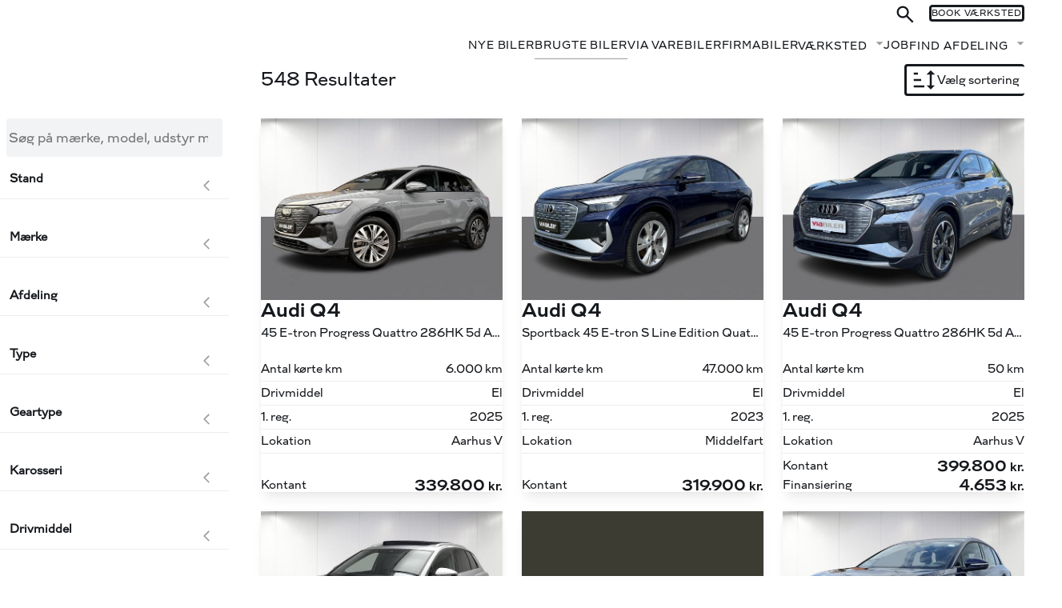

--- FILE ---
content_type: text/html; charset=utf-8
request_url: https://www.viabiler.dk/brugte-biler/
body_size: 29249
content:

<!DOCTYPE html>
<html lang="en">
<head>
    
<meta charset="utf-8">
<meta name="viewport" content="width=device-width, initial-scale=1">
    <meta name="robots" content="index, follow" />
<title>Brugte biler | Find din n&#xE6;ste bil her | Via Biler | Via Biler</title>
    <meta name="description" content="Uanset om du er p&#xE5; udkig efter el- benzin eller dieselbil, vil du helt sikkert kunne finde din fremtidige dr&#xF8;mmebil blandt vores brugte biler." />
    <link rel="canonical" href="https://www.viabiler.dk/brugte-biler/" />
    <meta property="og:title" content="Brugte biler | Find din n&#xE6;ste bil her | Via Biler | Via Biler" />
    <meta property="og:description" content="Uanset om du er p&#xE5; udkig efter el- benzin eller dieselbil, vil du helt sikkert kunne finde din fremtidige dr&#xF8;mmebil blandt vores brugte biler." />
<meta property="og:type" content="website" />
<meta property="og:url" content="https://www.viabiler.dk/brugte-biler/" />






    <meta name="node-id" content="1740" />
    <meta name="culture" content="da-DK" />

    

    
        <link rel="stylesheet" href="/dist/assets/ait-leaflet-7490be00.css">
<link rel="stylesheet" href="/dist/assets/lazysizes-cadcc75a.css">
<link rel="stylesheet" href="/dist/assets/frontend-d6a36c48.css">
    

    <!-- Polyfill for :has() pseudo-class, for Firefox -->
    <script src="https://unpkg.com/css-has-pseudo@5.0.2/dist/browser-global.js"></script>
    <script>cssHasPseudo(document)</script>

    <link rel="preconnect" href="https://fonts.googleapis.com">
    <link rel="preconnect" crossorigin href="https://fonts.gstatic.com">
    <link rel="stylesheet" href="https://fonts.googleapis.com/css2?family=Montserrat:wght@400;600;700&amp;display=swap">

        

 <script>
    window.dataLayer = window.dataLayer || [];
    function gtag() { dataLayer.push(arguments); }
    gtag('consent', 'default', {
      'ad_storage': 'denied',
      'ad_user_data': 'denied',
      'ad_personalization': 'denied',
      'analytics_storage': 'denied',
      'wait_for_update': 500
    });
    gtag('set', 'ads_data_redaction', true);
    gtag('set', 'url_passthrough', true);
  </script>
<script id="CookieConsent" src="https://policy.app.cookieinformation.com/uc.js" data-culture="DA" type="text/javascript" data-gcm-enabled="true" data-gcm-version="2.0" defer></script>
<!-- Google Tag Manager -->
<script>(function(w,d,s,l,i){w[l]=w[l]||[];w[l].push({'gtm.start':new Date().getTime(),event:'gtm.js'});var f=d.getElementsByTagName(s)[0],j=d.createElement(s);j.async=true;j.src="https://ss.viabiler.dk/avzpazhqt.js?"+i;f.parentNode.insertBefore(j,f);})(window,document,'script','dataLayer','4ynteb=aWQ9R1RNLVdRSDlRQg%3D%3D&page=1');</script>
<!-- End Google Tag Manager -->
  <!-- TrustBox script -->
  <script type="text/javascript" src="//widget.trustpilot.com/bootstrap/v5/tp.widget.bootstrap.min.js" async></script>
  <!-- End TrustBox script -->
<!-- Start of Sleeknote signup and lead generation tool - www.sleeknote.com -->
<script id="sleeknoteScript" type="text/javascript">
	(function () {
		var sleeknoteScriptTag = document.createElement("script");
		sleeknoteScriptTag.type = "text/javascript";
		sleeknoteScriptTag.charset = "utf-8";
		sleeknoteScriptTag.src = ("//sleeknotecustomerscripts.sleeknote.com/15569.js");
		var s = document.getElementById("sleeknoteScript");
		s.parentNode.insertBefore(sleeknoteScriptTag, s);
	})();
</script>
<!-- End of Sleeknote signup and lead generation tool - www.sleeknote.com -->



    


    <script src="/App_Plugins/UmbracoForms/Assets/promise-polyfill/dist/polyfill.min.js?v=13.6.0" type="application/javascript"></script><script src="/App_Plugins/UmbracoForms/Assets/aspnet-client-validation/dist/aspnet-validation.min.js?v=13.6.0" type="application/javascript"></script>

            <!-- Global CSS Begin -->
<style type="text/css">
 .banner-frontpage { min-height: calc(100vh - 100px); }
@media screen and (min-width: 1024px) { .banner-frontpage { min-height: calc(100vh - 250px); }}
@media screen and (min-width: 1280px) { .banner-frontpage { min-height: calc(100vh - 117px); }}
 .banner-frontpage .ait-background-video-inner > div { aspect-ratio: 2 / 1; }
 .ait-footer-bottom ul { font-size: 12px;
padding-bottom: 50px; }
 .item-contentBox>.item-content.footer-social-icons { display: flex;
flex-direction: row; }
 header { padding-bottom: 0; }
@media screen and (min-width: 1024px) { header { --spacing: 20px;
padding-block: var(--spacing); }}
 .background-color { background-color: #508CD2; }
@media screen and (max-width: 1023px) { .brand-header .ait-nav { grid-template-columns: repeat(2, auto);
max-width: none;
padding-inline: 0; }}
@media screen and (max-width: 1023px) { .brand-header .ait-nav .ait-main-menu--open { grid-column: span 2; }}
@media screen and (max-width: 1022px) { .brand-header .ait-nav .ait-sec-menu { display: flex;
flex-direction: row-reverse;
grid-column: span 2;
grid-row: 2;
justify-content: space-between;
padding-inline: var(--padding-inline);
background-color: #f5f5f5;
margin-top: 0.5rem; }}
 .brand-header .ait-nav .ait-sec-menu .navigation-search-icon { display: inline-flex; }
@media screen and (max-width: 1023px) { .brand-header .ait-nav .ait-sec-menu .navigation-search-icon { position: static !important;
visibility: visible !important;
 }}
@media screen and (max-width: 1023px) { .brand-header .ait-nav .ait-sec-menu .navigation-search-icon svg { margin-right: 0;
color: var(--ait-bg-primary); }}
@media screen and (max-width: 1023px) { .brand-header .ait-nav .ait-sec-menu .menu-btn { background: none; }}
@media screen and (max-width: 1023px) { .brand-header .ait-nav .ait-sec-menu .menu-btn .ait-btn { background: none;
padding-inline-start: 0; }}
@media screen and (max-width: 1023px) { .brand-header .ait-nav .ait-sec-menu .menu-btn .ait-btn svg { color: var(--ait-bg-primary); }}
@media screen and (max-width: 1023px) { .brand-header .ait-nav .ait-sec-menu .header-btn { display: none; }}
@media screen and (max-width: 1023px) { .brand-header .ait-nav .ait-sec-menu .header-link { display: none; }}
@media screen and (max-width: 1023px) { .brand-header .ait-nav .logo { padding-inline-start: var(--padding-inline); }}
@media screen and (max-width: 1023px) { .brand-header .ait-nav .multibrand-logo { justify-content: flex-end;
padding-inline-end: var(--padding-inline); }}
@media screen and (max-width: 1280px) { .brand-header .ait-nav .multibrand-logo:before { border-left: none; }}
 .campaigns .campaign-card .label { display: none; }
 .department-card .card-services .logos { display: flex;
justify-content: flex-start;
padding-bottom: 1rem; }
 .department-card .card-services .logos img { aspect-ratio: auto;
height: 2rem;
object-fit: fill;
width: auto; }
 .grid-bg-zeekr-wine { background-color: #31041B; }
</style>
        <!-- Global CSS End -->


    
    
    <script id="trackingVehiclesData" type="application/json">
        {"vehicleId":["AD4964681","AD5052520","AD5090635","AD5090849","AD5096355","AD5096606","AD5096719","AD5211052","AD5293244","AD5271931","AD3933545","AD5224435","AD5260625","AD5261727","AD5155973","AD5219739","AD5173324","AD5292834","AD5292871","AD5264161","AD5220525","AD5222672","AD5266582","AD5280394"]}
    </script>

</head>

<body>
        


<!-- Google Tag Manager (noscript) -->
<noscript><iframe src="https://ss.viabiler.dk/ns.html?id=GTM-WQH9QB" height="0" width="0" style="display:none;visibility:hidden"></iframe></noscript>
<!-- End Google Tag Manager (noscript) -->


    

    
    
    <header class="">
        
<nav class="container ait-nav ait-nav-large">
    <div class="logo">
            <a href="/">
                <img class="d-none d-md-block" src="/media/15hiurlv/320x38-via-logo.webp?v=1db3752982f1530" alt="" title="Forside" width="320" height="38" />
                <img class="d-md-none" src="/media/15hiurlv/320x38-via-logo.webp?v=1db3752982f1530" alt="" title="Forside" width="320" height="38" />
            </a>
    </div>

    <ul class="ait-main-menu">
                <li class=" ">
                    <a href="/nye-biler/">Nye biler</a>
                </li>
                <li class="active ">
                    <a href="/brugte-biler/">Brugte biler</a>
                </li>
                <li class=" ">
                    <a href="/varebiler/">Via Varebiler</a>
                </li>
                <li class=" ">
                    <a href="/firmabiler/">Firmabiler</a>
                </li>
                <li class=" ait-nav-has-submenu">
                    <a href="/vaerksted/">V&#xE6;rksted</a>
                            <ul>
                                    <li><a href="/vaerksted/airconditionservice/">Airconditionservice</a></li>
                                    <li><a href="/vaerksted/bremserens/">Bremserens</a></li>
                                    <li><a href="/vaerksted/hjulskifte/">Hjulskifte</a></li>
                                    <li><a href="/vaerksted/motorrens/">Motorrens</a></li>
                                    <li><a href="/vaerksted/reparation-af-stenslag/">Reparation af stenslag</a></li>
                                    <li><a href="/vaerksted/serviceaftale/">Serviceaftale</a></li>
                                    <li><a href="/vaerksted/skadeservice/">Skadeservice</a></li>
                                    <li><a href="/vaerksted/tjek-foer-bilsyn/">Tjek f&#xF8;r bilsyn</a></li>
                                    <li><a href="/vaerksted/undervognsbehandling/">Undervognsbehandling</a></li>
                                    <li><a href="/vaerksted/vaerdiservice/">V&#xE6;rdiservice</a></li>
                                    <li><a href="/vaerksted/vaerdiaftale/">V&#xE6;rdiaftale</a></li>
                            </ul>
                </li>
                <li class=" ">
                    <a href="/om-os/job/">Job</a>
                </li>
                <li class=" ait-nav-has-submenu">
                    <a href="/afdelinger/">Find afdeling</a>
                            <ul>
                                    <li><a href="/afdelinger/amager-toyota/">Amager | Toyota</a></li>
                                    <li><a href="/afdelinger/broendby-toyota/">Br&#xF8;ndby | Toyota</a></li>
                                    <li><a href="/afdelinger/copenhagen-zeekr/">Copenhagen | Zeekr</a></li>
                                    <li><a href="/afdelinger/middelfart-toyota/">Middelfart | Toyota</a></li>
                                    <li><a href="/afdelinger/odense-zeekr/">Odense | Zeekr</a></li>
                                    <li><a href="/afdelinger/odense-m-toyota/">Odense M | Toyota</a></li>
                                    <li><a href="/afdelinger/silkeborg-ford-mazda-suzuki/">Silkeborg | Ford, Mazda &amp; Suzuki</a></li>
                                    <li><a href="/afdelinger/silkeborg-toyota/">Silkeborg | Toyota</a></li>
                                    <li><a href="/afdelinger/svendborg-toyota/">Svendborg | Toyota</a></li>
                                    <li><a href="/afdelinger/valby-toyota/">Valby | Toyota</a></li>
                                    <li><a href="/afdelinger/vallensbaek-polestar-space/">Vallensb&#xE6;k | Polestar Space</a></li>
                                    <li><a href="/afdelinger/vallensbaek-volvo/">Vallensb&#xE6;k | Volvo</a></li>
                                    <li><a href="/afdelinger/aarhus-polestar-space/">Aarhus | Polestar Space</a></li>
                                    <li><a href="/afdelinger/aarhus-nord-toyota/">Aarhus Nord | Toyota</a></li>
                                    <li><a href="/afdelinger/aarhus-syd-toyota/">Aarhus Syd | Toyota</a></li>
                                    <li><a href="/afdelinger/aarhus-vest-ford-toyota/">Aarhus Vest | Ford &amp; Toyota</a></li>
                                    <li><a href="/afdelinger/erhverv-vest/">Erhverv Vest</a></li>
                                    <li><a href="/afdelinger/erhverv-oest/">Erhverv &#xD8;st</a></li>
                            </ul>
                </li>

            <li class="d-none ait-sec-menu-mobile">
                <ul>
                    
<li class="header-btn ">
    <a href="/vaerksted/book-vaerksted/" class="ait-btn btn-lg">
        <span>Book V&#xE6;rksted</span>
    </a>
</li>





                </ul>
            </li>

    </ul>


    <ul class="ait-sec-menu">
        <li class="navigation-search-field" data-url="/search/">
            <input type="text" placeholder="Søg..." />
        </li>
        <li class="navigation-search-icon">
            <svg xmlns="http://www.w3.org/2000/svg" width="28" height="28" viewBox="0 0 24 24">
                <path fill="currentColor" d="m19.6 21l-6.3-6.3q-.75.6-1.725.95Q10.6 16 9.5 16q-2.725 0-4.612-1.887Q3 12.225 3 9.5q0-2.725 1.888-4.613Q6.775 3 9.5 3t4.613 1.887Q16 6.775 16 9.5q0 1.1-.35 2.075q-.35.975-.95 1.725l6.3 6.3ZM9.5 14q1.875 0 3.188-1.312Q14 11.375 14 9.5q0-1.875-1.312-3.188Q11.375 5 9.5 5Q7.625 5 6.312 6.312Q5 7.625 5 9.5q0 1.875 1.312 3.188Q7.625 14 9.5 14Z"></path>
            </svg>
        </li>

        
<li class="header-btn ">
    <a href="/vaerksted/book-vaerksted/" class="ait-btn btn-lg">
        <span>Book V&#xE6;rksted</span>
    </a>
</li>






        <li class="menu-btn visually-hidden">
            <button class="ait-btn">
                <svg xmlns="http://www.w3.org/2000/svg" width="32" height="32" viewBox="0 0 24 24"><path fill="currentColor" d="M3 18v-2h18v2Zm0-5v-2h18v2Zm0-5V6h18v2Z" /></svg>
                <span class="visually-hidden">Menu</span>
            </button>
        </li>
    </ul>
</nav>
    </header>
    

    <main>
        





<section class="vehicle-search ait-pt-0">
    <div class="container ait-grid pure-form pure-form-stacked">
        
<header class="search-header">
    <h2 
        data-search-header 
        data-search-loading 
        data-results-none="Ingen resultater"
        data-results-singular="Resultat"
        data-results-plural="Resultater">
        548 Resultater
    </h2>
    <uui-popover placement="bottom-end" id="search-header-popover">
    <div class="ait-btn-group" role="group" slot="trigger">
        <button type="button"
                class="ait-btn ait-btn-outline text-size-sm sorting"
                aria-haspopup="true"
                aria-expanded="false"
                data-sorting-button
                onclick="this.closest('uui-popover').open = !this.closest('uui-popover').open">
            <svg title="Sortér" xmlns="http://www.w3.org/2000/svg" width="32" height="32" viewBox="0 0 24 24"><path fill="currentColor" d="m18 21l-4-4h3V7h-3l4-4l4 4h-3v10h3M2 19v-2h10v2M2 13v-2h7v2M2 7V5h4v2H2Z"/></svg>
            V&#xE6;lg sortering
        </button>
        <button type="button" class="ait-btn ait-btn-outline text-size-sm filtering" data-toggle-search-filter-overlay>
            <svg xmlns="http://www.w3.org/2000/svg" width="32" height="32" viewBox="0 0 24 24"><path fill="currentColor" d="M10 18v-2h4v2Zm-4-5v-2h12v2ZM3 8V6h18v2Z" /></svg>
            Filter
            <span data-search-filter-count></span>
        </button>
    </div>
    <div slot="popover">
        <div class="search-sorting" data-search-sorting data-search-sorting-alias="sortering">
                        <button class="ait-btn ait-btn-clean ait-btn-block " data-sorting-alias="pris_op">Pris (lav - h&#xF8;j)</button>
            <button class="ait-btn ait-btn-clean ait-btn-block " data-sorting-alias="pris_ned">Pris (h&#xF8;j - lav)</button>
                        <button class="ait-btn ait-btn-clean ait-btn-block " data-sorting-alias="kilometer_op">K&#xF8;rte km (lav - h&#xF8;j)</button>
            <button class="ait-btn ait-btn-clean ait-btn-block " data-sorting-alias="kilometer_ned">K&#xF8;rte km (h&#xF8;j - lav)</button>
                        <button class="ait-btn ait-btn-clean ait-btn-block " data-sorting-alias="indregistreringsdato_op">Indregistreringsdato (&#xE6;ldste - nyeste)</button>
            <button class="ait-btn ait-btn-clean ait-btn-block " data-sorting-alias="indregistreringsdato_ned">Indregistreringsdato (nyeste - &#xE6;ldste)</button>
                        <button class="ait-btn ait-btn-clean ait-btn-block " data-sorting-alias="lagerdato_op">Lagerf&#xF8;ringsdato (&#xE6;ldste - nyeste)</button>
            <button class="ait-btn ait-btn-clean ait-btn-block " data-sorting-alias="lagerdato_ned">Lagerf&#xF8;ringsdato (nyeste - &#xE6;ldste)</button>
        </div>
    </div>
</uui-popover>



</header>


        <div class="area search-filters">
            <form class="pure-form pure-form-stacked" data-form="ait-search" data-action="/umbraco/api/vehiclesApi/vehicles" data-prevent-submit data-disable-empty="True" method="post">
                <header>
  <h2>Filter</h2>

  <button type="button" class="ait-btn ait-btn-clean" data-toggle-search-filter-overlay>
    <svg xmlns="http://www.w3.org/2000/svg" width="32" height="32" viewBox="0 0 24 24"><path fill="currentColor" d="m8.4 17l3.6-3.6l3.6 3.6l1.4-1.4l-3.6-3.6L17 8.4L15.6 7L12 10.6L8.4 7L7 8.4l3.6 3.6L7 15.6Zm3.6 5q-2.075 0-3.9-.788q-1.825-.787-3.175-2.137q-1.35-1.35-2.137-3.175Q2 14.075 2 12t.788-3.9q.787-1.825 2.137-3.175q1.35-1.35 3.175-2.138Q9.925 2 12 2t3.9.787q1.825.788 3.175 2.138q1.35 1.35 2.137 3.175Q22 9.925 22 12t-.788 3.9q-.787 1.825-2.137 3.175q-1.35 1.35-3.175 2.137Q14.075 22 12 22Z"/></svg>
  </button>
  
  <div class="selected-filters" data-search-selected-filters data-reset-label="Ryd alle filtre"></div>
</header>
                <div class="filter-container">
                    <div class="field-container search-filter-query">
    <h3 class="visually-hidden">S&#xF8;g p&#xE5; m&#xE6;rke, model, udstyr m.m.</h3>
    <label>
        <input type="search" value="" name="q" data-alias="soegning" placeholder="S&#xF8;g p&#xE5; m&#xE6;rke, model, udstyr m.m.">
    </label>
</div>


<ait-collapsible class="ait-control-group" close-on-blur="false">
    <details >
        <summary role="button">Stand</summary>
        <div class="field-container  ">
                <label class="ait-form-control" data-count="9">
                    <input type="checkbox"
                           value="New"
                           name="condition"
                           data-alias="stand"
                           data-label="Fabriksny"
                    >
                    <span>
                        <span class="label">Fabriksny</span>
                        <span class="count">9</span>
                    </span>
                </label>
                <label class="ait-form-control" data-count="539">
                    <input type="checkbox"
                           value="Used"
                           name="condition"
                           data-alias="stand"
                           data-label="Brugt"
                    >
                    <span>
                        <span class="label">Brugt</span>
                        <span class="count">539</span>
                    </span>
                </label>
        </div>
    </details>
</ait-collapsible>

<ait-collapsible class="ait-control-group" close-on-blur="false">
    <details >
        <summary role="button">M&#xE6;rke</summary>
        <div class="field-container" data-max-one-selected >
                <div data-append>
                    <label class="ait-form-control" data-count="10">
                        <input type="checkbox"
                               value="Audi"
                               name="vehicleMakes"
                               data-alias="maerke"
                               data-label="Audi"
                        >
                        <span>
                            <span>
                                <span class="label">Audi</span>
                                <span class="count">10</span>
                            </span>
                        </span>
                    </label>
                    
<div data-append-to="vehicleMakes" class="indent field-container" data-id="vehicleModels">
        <label class="ait-form-control" data-count="9">
            <input type="checkbox"
                   name="vehicleModels"
                   value="Q4"
                   data-alias="model"
                   data-label="Q4"
                   data-depends-on-value="Audi"
            >
            <span>
                <span class="label">Q4</span>
                <span class="count">9</span>
            </span>
        </label>
        <label class="ait-form-control" data-count="1">
            <input type="checkbox"
                   name="vehicleModels"
                   value="Q6"
                   data-alias="model"
                   data-label="Q6"
                   data-depends-on-value="Audi"
            >
            <span>
                <span class="label">Q6</span>
                <span class="count">1</span>
            </span>
        </label>
</div>
                </div>
                <div data-append>
                    <label class="ait-form-control" data-count="4">
                        <input type="checkbox"
                               value="BMW"
                               name="vehicleMakes"
                               data-alias="maerke"
                               data-label="BMW"
                        >
                        <span>
                            <span>
                                <span class="label">BMW</span>
                                <span class="count">4</span>
                            </span>
                        </span>
                    </label>
                    
<div data-append-to="vehicleMakes" class="indent field-container" data-id="vehicleModels">
        <label class="ait-form-control" data-count="1">
            <input type="checkbox"
                   name="vehicleModels"
                   value="520d"
                   data-alias="model"
                   data-label="520d"
                   data-depends-on-value="BMW"
            >
            <span>
                <span class="label">520d</span>
                <span class="count">1</span>
            </span>
        </label>
        <label class="ait-form-control" data-count="1">
            <input type="checkbox"
                   name="vehicleModels"
                   value="530d"
                   data-alias="model"
                   data-label="530d"
                   data-depends-on-value="BMW"
            >
            <span>
                <span class="label">530d</span>
                <span class="count">1</span>
            </span>
        </label>
        <label class="ait-form-control" data-count="1">
            <input type="checkbox"
                   name="vehicleModels"
                   value="iX1"
                   data-alias="model"
                   data-label="iX1"
                   data-depends-on-value="BMW"
            >
            <span>
                <span class="label">iX1</span>
                <span class="count">1</span>
            </span>
        </label>
        <label class="ait-form-control" data-count="1">
            <input type="checkbox"
                   name="vehicleModels"
                   value="iX3"
                   data-alias="model"
                   data-label="iX3"
                   data-depends-on-value="BMW"
            >
            <span>
                <span class="label">iX3</span>
                <span class="count">1</span>
            </span>
        </label>
</div>
                </div>
                <div data-append>
                    <label class="ait-form-control" data-count="6">
                        <input type="checkbox"
                               value="Citro&#xEB;n"
                               name="vehicleMakes"
                               data-alias="maerke"
                               data-label="Citro&#xEB;n"
                        >
                        <span>
                            <span>
                                <span class="label">Citro&#xEB;n</span>
                                <span class="count">6</span>
                            </span>
                        </span>
                    </label>
                    
<div data-append-to="vehicleMakes" class="indent field-container" data-id="vehicleModels">
        <label class="ait-form-control" data-count="2">
            <input type="checkbox"
                   name="vehicleModels"
                   value="C1"
                   data-alias="model"
                   data-label="C1"
                   data-depends-on-value="Citro&#xEB;n"
            >
            <span>
                <span class="label">C1</span>
                <span class="count">2</span>
            </span>
        </label>
        <label class="ait-form-control" data-count="1">
            <input type="checkbox"
                   name="vehicleModels"
                   value="C3"
                   data-alias="model"
                   data-label="C3"
                   data-depends-on-value="Citro&#xEB;n"
            >
            <span>
                <span class="label">C3</span>
                <span class="count">1</span>
            </span>
        </label>
        <label class="ait-form-control" data-count="2">
            <input type="checkbox"
                   name="vehicleModels"
                   value="e-C3"
                   data-alias="model"
                   data-label="e-C3"
                   data-depends-on-value="Citro&#xEB;n"
            >
            <span>
                <span class="label">e-C3</span>
                <span class="count">2</span>
            </span>
        </label>
        <label class="ait-form-control" data-count="1">
            <input type="checkbox"
                   name="vehicleModels"
                   value="e-Jumpy"
                   data-alias="model"
                   data-label="e-Jumpy"
                   data-depends-on-value="Citro&#xEB;n"
            >
            <span>
                <span class="label">e-Jumpy</span>
                <span class="count">1</span>
            </span>
        </label>
</div>
                </div>
                <div data-append>
                    <label class="ait-form-control" data-count="14">
                        <input type="checkbox"
                               value="Cupra"
                               name="vehicleMakes"
                               data-alias="maerke"
                               data-label="Cupra"
                        >
                        <span>
                            <span>
                                <span class="label">Cupra</span>
                                <span class="count">14</span>
                            </span>
                        </span>
                    </label>
                    
<div data-append-to="vehicleMakes" class="indent field-container" data-id="vehicleModels">
        <label class="ait-form-control" data-count="3">
            <input type="checkbox"
                   name="vehicleModels"
                   value="Born"
                   data-alias="model"
                   data-label="Born"
                   data-depends-on-value="Cupra"
            >
            <span>
                <span class="label">Born</span>
                <span class="count">3</span>
            </span>
        </label>
        <label class="ait-form-control" data-count="1">
            <input type="checkbox"
                   name="vehicleModels"
                   value="Formentor"
                   data-alias="model"
                   data-label="Formentor"
                   data-depends-on-value="Cupra"
            >
            <span>
                <span class="label">Formentor</span>
                <span class="count">1</span>
            </span>
        </label>
        <label class="ait-form-control" data-count="10">
            <input type="checkbox"
                   name="vehicleModels"
                   value="Tavascan"
                   data-alias="model"
                   data-label="Tavascan"
                   data-depends-on-value="Cupra"
            >
            <span>
                <span class="label">Tavascan</span>
                <span class="count">10</span>
            </span>
        </label>
</div>
                </div>
                <div data-append>
                    <label class="ait-form-control" data-count="14">
                        <input type="checkbox"
                               value="Fiat"
                               name="vehicleMakes"
                               data-alias="maerke"
                               data-label="Fiat"
                        >
                        <span>
                            <span>
                                <span class="label">Fiat</span>
                                <span class="count">14</span>
                            </span>
                        </span>
                    </label>
                    
<div data-append-to="vehicleMakes" class="indent field-container" data-id="vehicleModels">
        <label class="ait-form-control" data-count="14">
            <input type="checkbox"
                   name="vehicleModels"
                   value="500e"
                   data-alias="model"
                   data-label="500e"
                   data-depends-on-value="Fiat"
            >
            <span>
                <span class="label">500e</span>
                <span class="count">14</span>
            </span>
        </label>
</div>
                </div>
                <div data-append>
                    <label class="ait-form-control" data-count="40">
                        <input type="checkbox"
                               value="Ford"
                               name="vehicleMakes"
                               data-alias="maerke"
                               data-label="Ford"
                        >
                        <span>
                            <span>
                                <span class="label">Ford</span>
                                <span class="count">40</span>
                            </span>
                        </span>
                    </label>
                    
<div data-append-to="vehicleMakes" class="indent field-container" data-id="vehicleModels">
        <label class="ait-form-control" data-count="7">
            <input type="checkbox"
                   name="vehicleModels"
                   value="Capri"
                   data-alias="model"
                   data-label="Capri"
                   data-depends-on-value="Ford"
            >
            <span>
                <span class="label">Capri</span>
                <span class="count">7</span>
            </span>
        </label>
        <label class="ait-form-control" data-count="4">
            <input type="checkbox"
                   name="vehicleModels"
                   value="E-Tourneo Custom"
                   data-alias="model"
                   data-label="E-Tourneo Custom"
                   data-depends-on-value="Ford"
            >
            <span>
                <span class="label">E-Tourneo Custom</span>
                <span class="count">4</span>
            </span>
        </label>
        <label class="ait-form-control" data-count="10">
            <input type="checkbox"
                   name="vehicleModels"
                   value="E-Transit Custom"
                   data-alias="model"
                   data-label="E-Transit Custom"
                   data-depends-on-value="Ford"
            >
            <span>
                <span class="label">E-Transit Custom</span>
                <span class="count">10</span>
            </span>
        </label>
        <label class="ait-form-control" data-count="7">
            <input type="checkbox"
                   name="vehicleModels"
                   value="Explorer"
                   data-alias="model"
                   data-label="Explorer"
                   data-depends-on-value="Ford"
            >
            <span>
                <span class="label">Explorer</span>
                <span class="count">7</span>
            </span>
        </label>
        <label class="ait-form-control" data-count="1">
            <input type="checkbox"
                   name="vehicleModels"
                   value="Kuga"
                   data-alias="model"
                   data-label="Kuga"
                   data-depends-on-value="Ford"
            >
            <span>
                <span class="label">Kuga</span>
                <span class="count">1</span>
            </span>
        </label>
        <label class="ait-form-control" data-count="2">
            <input type="checkbox"
                   name="vehicleModels"
                   value="Mustang Mach-E"
                   data-alias="model"
                   data-label="Mustang Mach-E"
                   data-depends-on-value="Ford"
            >
            <span>
                <span class="label">Mustang Mach-E</span>
                <span class="count">2</span>
            </span>
        </label>
        <label class="ait-form-control" data-count="2">
            <input type="checkbox"
                   name="vehicleModels"
                   value="Puma Gen-E"
                   data-alias="model"
                   data-label="Puma Gen-E"
                   data-depends-on-value="Ford"
            >
            <span>
                <span class="label">Puma Gen-E</span>
                <span class="count">2</span>
            </span>
        </label>
        <label class="ait-form-control" data-count="2">
            <input type="checkbox"
                   name="vehicleModels"
                   value="Transit"
                   data-alias="model"
                   data-label="Transit"
                   data-depends-on-value="Ford"
            >
            <span>
                <span class="label">Transit</span>
                <span class="count">2</span>
            </span>
        </label>
        <label class="ait-form-control" data-count="5">
            <input type="checkbox"
                   name="vehicleModels"
                   value="Transit Custom"
                   data-alias="model"
                   data-label="Transit Custom"
                   data-depends-on-value="Ford"
            >
            <span>
                <span class="label">Transit Custom</span>
                <span class="count">5</span>
            </span>
        </label>
</div>
                </div>
                <div data-append>
                    <label class="ait-form-control" data-count="25">
                        <input type="checkbox"
                               value="Hyundai"
                               name="vehicleMakes"
                               data-alias="maerke"
                               data-label="Hyundai"
                        >
                        <span>
                            <span>
                                <span class="label">Hyundai</span>
                                <span class="count">25</span>
                            </span>
                        </span>
                    </label>
                    
<div data-append-to="vehicleMakes" class="indent field-container" data-id="vehicleModels">
        <label class="ait-form-control" data-count="1">
            <input type="checkbox"
                   name="vehicleModels"
                   value="i10"
                   data-alias="model"
                   data-label="i10"
                   data-depends-on-value="Hyundai"
            >
            <span>
                <span class="label">i10</span>
                <span class="count">1</span>
            </span>
        </label>
        <label class="ait-form-control" data-count="1">
            <input type="checkbox"
                   name="vehicleModels"
                   value="i20"
                   data-alias="model"
                   data-label="i20"
                   data-depends-on-value="Hyundai"
            >
            <span>
                <span class="label">i20</span>
                <span class="count">1</span>
            </span>
        </label>
        <label class="ait-form-control" data-count="7">
            <input type="checkbox"
                   name="vehicleModels"
                   value="Ioniq 5"
                   data-alias="model"
                   data-label="Ioniq 5"
                   data-depends-on-value="Hyundai"
            >
            <span>
                <span class="label">Ioniq 5</span>
                <span class="count">7</span>
            </span>
        </label>
        <label class="ait-form-control" data-count="2">
            <input type="checkbox"
                   name="vehicleModels"
                   value="Ioniq 6"
                   data-alias="model"
                   data-label="Ioniq 6"
                   data-depends-on-value="Hyundai"
            >
            <span>
                <span class="label">Ioniq 6</span>
                <span class="count">2</span>
            </span>
        </label>
        <label class="ait-form-control" data-count="14">
            <input type="checkbox"
                   name="vehicleModels"
                   value="Kona"
                   data-alias="model"
                   data-label="Kona"
                   data-depends-on-value="Hyundai"
            >
            <span>
                <span class="label">Kona</span>
                <span class="count">14</span>
            </span>
        </label>
</div>
                </div>
                <div data-append>
                    <label class="ait-form-control" data-count="30">
                        <input type="checkbox"
                               value="Kia"
                               name="vehicleMakes"
                               data-alias="maerke"
                               data-label="Kia"
                        >
                        <span>
                            <span>
                                <span class="label">Kia</span>
                                <span class="count">30</span>
                            </span>
                        </span>
                    </label>
                    
<div data-append-to="vehicleMakes" class="indent field-container" data-id="vehicleModels">
        <label class="ait-form-control" data-count="1">
            <input type="checkbox"
                   name="vehicleModels"
                   value="Ceed"
                   data-alias="model"
                   data-label="Ceed"
                   data-depends-on-value="Kia"
            >
            <span>
                <span class="label">Ceed</span>
                <span class="count">1</span>
            </span>
        </label>
        <label class="ait-form-control" data-count="5">
            <input type="checkbox"
                   name="vehicleModels"
                   value="EV3"
                   data-alias="model"
                   data-label="EV3"
                   data-depends-on-value="Kia"
            >
            <span>
                <span class="label">EV3</span>
                <span class="count">5</span>
            </span>
        </label>
        <label class="ait-form-control" data-count="18">
            <input type="checkbox"
                   name="vehicleModels"
                   value="EV6"
                   data-alias="model"
                   data-label="EV6"
                   data-depends-on-value="Kia"
            >
            <span>
                <span class="label">EV6</span>
                <span class="count">18</span>
            </span>
        </label>
        <label class="ait-form-control" data-count="1">
            <input type="checkbox"
                   name="vehicleModels"
                   value="Niro"
                   data-alias="model"
                   data-label="Niro"
                   data-depends-on-value="Kia"
            >
            <span>
                <span class="label">Niro</span>
                <span class="count">1</span>
            </span>
        </label>
        <label class="ait-form-control" data-count="5">
            <input type="checkbox"
                   name="vehicleModels"
                   value="Niro EV"
                   data-alias="model"
                   data-label="Niro EV"
                   data-depends-on-value="Kia"
            >
            <span>
                <span class="label">Niro EV</span>
                <span class="count">5</span>
            </span>
        </label>
</div>
                </div>
                <div data-append>
                    <label class="ait-form-control" data-count="5">
                        <input type="checkbox"
                               value="Mazda"
                               name="vehicleMakes"
                               data-alias="maerke"
                               data-label="Mazda"
                        >
                        <span>
                            <span>
                                <span class="label">Mazda</span>
                                <span class="count">5</span>
                            </span>
                        </span>
                    </label>
                    
<div data-append-to="vehicleMakes" class="indent field-container" data-id="vehicleModels">
        <label class="ait-form-control" data-count="1">
            <input type="checkbox"
                   name="vehicleModels"
                   value="2"
                   data-alias="model"
                   data-label="2"
                   data-depends-on-value="Mazda"
            >
            <span>
                <span class="label">2</span>
                <span class="count">1</span>
            </span>
        </label>
        <label class="ait-form-control" data-count="2">
            <input type="checkbox"
                   name="vehicleModels"
                   value="3"
                   data-alias="model"
                   data-label="3"
                   data-depends-on-value="Mazda"
            >
            <span>
                <span class="label">3</span>
                <span class="count">2</span>
            </span>
        </label>
        <label class="ait-form-control" data-count="1">
            <input type="checkbox"
                   name="vehicleModels"
                   value="CX-30"
                   data-alias="model"
                   data-label="CX-30"
                   data-depends-on-value="Mazda"
            >
            <span>
                <span class="label">CX-30</span>
                <span class="count">1</span>
            </span>
        </label>
        <label class="ait-form-control" data-count="1">
            <input type="checkbox"
                   name="vehicleModels"
                   value="CX-60"
                   data-alias="model"
                   data-label="CX-60"
                   data-depends-on-value="Mazda"
            >
            <span>
                <span class="label">CX-60</span>
                <span class="count">1</span>
            </span>
        </label>
</div>
                </div>
                <div data-append>
                    <label class="ait-form-control" data-count="16">
                        <input type="checkbox"
                               value="Mercedes-Benz"
                               name="vehicleMakes"
                               data-alias="maerke"
                               data-label="Mercedes-Benz"
                        >
                        <span>
                            <span>
                                <span class="label">Mercedes-Benz</span>
                                <span class="count">16</span>
                            </span>
                        </span>
                    </label>
                    
<div data-append-to="vehicleMakes" class="indent field-container" data-id="vehicleModels">
        <label class="ait-form-control" data-count="1">
            <input type="checkbox"
                   name="vehicleModels"
                   value="A200"
                   data-alias="model"
                   data-label="A200"
                   data-depends-on-value="Mercedes-Benz"
            >
            <span>
                <span class="label">A200</span>
                <span class="count">1</span>
            </span>
        </label>
        <label class="ait-form-control" data-count="1">
            <input type="checkbox"
                   name="vehicleModels"
                   value="B220"
                   data-alias="model"
                   data-label="B220"
                   data-depends-on-value="Mercedes-Benz"
            >
            <span>
                <span class="label">B220</span>
                <span class="count">1</span>
            </span>
        </label>
        <label class="ait-form-control" data-count="1">
            <input type="checkbox"
                   name="vehicleModels"
                   value="E220 d"
                   data-alias="model"
                   data-label="E220 d"
                   data-depends-on-value="Mercedes-Benz"
            >
            <span>
                <span class="label">E220 d</span>
                <span class="count">1</span>
            </span>
        </label>
        <label class="ait-form-control" data-count="2">
            <input type="checkbox"
                   name="vehicleModels"
                   value="EQA 250"
                   data-alias="model"
                   data-label="EQA 250"
                   data-depends-on-value="Mercedes-Benz"
            >
            <span>
                <span class="label">EQA 250</span>
                <span class="count">2</span>
            </span>
        </label>
        <label class="ait-form-control" data-count="1">
            <input type="checkbox"
                   name="vehicleModels"
                   value="EQA 250&#x2B;"
                   data-alias="model"
                   data-label="EQA 250&#x2B;"
                   data-depends-on-value="Mercedes-Benz"
            >
            <span>
                <span class="label">EQA 250&#x2B;</span>
                <span class="count">1</span>
            </span>
        </label>
        <label class="ait-form-control" data-count="3">
            <input type="checkbox"
                   name="vehicleModels"
                   value="EQA 300"
                   data-alias="model"
                   data-label="EQA 300"
                   data-depends-on-value="Mercedes-Benz"
            >
            <span>
                <span class="label">EQA 300</span>
                <span class="count">3</span>
            </span>
        </label>
        <label class="ait-form-control" data-count="4">
            <input type="checkbox"
                   name="vehicleModels"
                   value="EQB 300"
                   data-alias="model"
                   data-label="EQB 300"
                   data-depends-on-value="Mercedes-Benz"
            >
            <span>
                <span class="label">EQB 300</span>
                <span class="count">4</span>
            </span>
        </label>
        <label class="ait-form-control" data-count="2">
            <input type="checkbox"
                   name="vehicleModels"
                   value="eVito"
                   data-alias="model"
                   data-label="eVito"
                   data-depends-on-value="Mercedes-Benz"
            >
            <span>
                <span class="label">eVito</span>
                <span class="count">2</span>
            </span>
        </label>
        <label class="ait-form-control" data-count="1">
            <input type="checkbox"
                   name="vehicleModels"
                   value="GLA200"
                   data-alias="model"
                   data-label="GLA200"
                   data-depends-on-value="Mercedes-Benz"
            >
            <span>
                <span class="label">GLA200</span>
                <span class="count">1</span>
            </span>
        </label>
</div>
                </div>
                <div data-append>
                    <label class="ait-form-control" data-count="2">
                        <input type="checkbox"
                               value="MG"
                               name="vehicleMakes"
                               data-alias="maerke"
                               data-label="MG"
                        >
                        <span>
                            <span>
                                <span class="label">MG</span>
                                <span class="count">2</span>
                            </span>
                        </span>
                    </label>
                    
<div data-append-to="vehicleMakes" class="indent field-container" data-id="vehicleModels">
        <label class="ait-form-control" data-count="2">
            <input type="checkbox"
                   name="vehicleModels"
                   value="MG4 Electric"
                   data-alias="model"
                   data-label="MG4 Electric"
                   data-depends-on-value="MG"
            >
            <span>
                <span class="label">MG4 Electric</span>
                <span class="count">2</span>
            </span>
        </label>
</div>
                </div>
                <div data-append>
                    <label class="ait-form-control" data-count="8">
                        <input type="checkbox"
                               value="Mini"
                               name="vehicleMakes"
                               data-alias="maerke"
                               data-label="Mini"
                        >
                        <span>
                            <span>
                                <span class="label">Mini</span>
                                <span class="count">8</span>
                            </span>
                        </span>
                    </label>
                    
<div data-append-to="vehicleMakes" class="indent field-container" data-id="vehicleModels">
        <label class="ait-form-control" data-count="8">
            <input type="checkbox"
                   name="vehicleModels"
                   value="Cooper"
                   data-alias="model"
                   data-label="Cooper"
                   data-depends-on-value="Mini"
            >
            <span>
                <span class="label">Cooper</span>
                <span class="count">8</span>
            </span>
        </label>
</div>
                </div>
                <div data-append>
                    <label class="ait-form-control" data-count="29">
                        <input type="checkbox"
                               value="Nissan"
                               name="vehicleMakes"
                               data-alias="maerke"
                               data-label="Nissan"
                        >
                        <span>
                            <span>
                                <span class="label">Nissan</span>
                                <span class="count">29</span>
                            </span>
                        </span>
                    </label>
                    
<div data-append-to="vehicleMakes" class="indent field-container" data-id="vehicleModels">
        <label class="ait-form-control" data-count="27">
            <input type="checkbox"
                   name="vehicleModels"
                   value="Ariya"
                   data-alias="model"
                   data-label="Ariya"
                   data-depends-on-value="Nissan"
            >
            <span>
                <span class="label">Ariya</span>
                <span class="count">27</span>
            </span>
        </label>
        <label class="ait-form-control" data-count="2">
            <input type="checkbox"
                   name="vehicleModels"
                   value="Qashqai"
                   data-alias="model"
                   data-label="Qashqai"
                   data-depends-on-value="Nissan"
            >
            <span>
                <span class="label">Qashqai</span>
                <span class="count">2</span>
            </span>
        </label>
</div>
                </div>
                <div data-append>
                    <label class="ait-form-control" data-count="21">
                        <input type="checkbox"
                               value="Opel"
                               name="vehicleMakes"
                               data-alias="maerke"
                               data-label="Opel"
                        >
                        <span>
                            <span>
                                <span class="label">Opel</span>
                                <span class="count">21</span>
                            </span>
                        </span>
                    </label>
                    
<div data-append-to="vehicleMakes" class="indent field-container" data-id="vehicleModels">
        <label class="ait-form-control" data-count="1">
            <input type="checkbox"
                   name="vehicleModels"
                   value="Corsa-e"
                   data-alias="model"
                   data-label="Corsa-e"
                   data-depends-on-value="Opel"
            >
            <span>
                <span class="label">Corsa-e</span>
                <span class="count">1</span>
            </span>
        </label>
        <label class="ait-form-control" data-count="7">
            <input type="checkbox"
                   name="vehicleModels"
                   value="Grandland"
                   data-alias="model"
                   data-label="Grandland"
                   data-depends-on-value="Opel"
            >
            <span>
                <span class="label">Grandland</span>
                <span class="count">7</span>
            </span>
        </label>
        <label class="ait-form-control" data-count="1">
            <input type="checkbox"
                   name="vehicleModels"
                   value="Insignia"
                   data-alias="model"
                   data-label="Insignia"
                   data-depends-on-value="Opel"
            >
            <span>
                <span class="label">Insignia</span>
                <span class="count">1</span>
            </span>
        </label>
        <label class="ait-form-control" data-count="12">
            <input type="checkbox"
                   name="vehicleModels"
                   value="Mokka-e"
                   data-alias="model"
                   data-label="Mokka-e"
                   data-depends-on-value="Opel"
            >
            <span>
                <span class="label">Mokka-e</span>
                <span class="count">12</span>
            </span>
        </label>
</div>
                </div>
                <div data-append>
                    <label class="ait-form-control" data-count="24">
                        <input type="checkbox"
                               value="Peugeot"
                               name="vehicleMakes"
                               data-alias="maerke"
                               data-label="Peugeot"
                        >
                        <span>
                            <span>
                                <span class="label">Peugeot</span>
                                <span class="count">24</span>
                            </span>
                        </span>
                    </label>
                    
<div data-append-to="vehicleMakes" class="indent field-container" data-id="vehicleModels">
        <label class="ait-form-control" data-count="1">
            <input type="checkbox"
                   name="vehicleModels"
                   value="208"
                   data-alias="model"
                   data-label="208"
                   data-depends-on-value="Peugeot"
            >
            <span>
                <span class="label">208</span>
                <span class="count">1</span>
            </span>
        </label>
        <label class="ait-form-control" data-count="10">
            <input type="checkbox"
                   name="vehicleModels"
                   value="e-2008"
                   data-alias="model"
                   data-label="e-2008"
                   data-depends-on-value="Peugeot"
            >
            <span>
                <span class="label">e-2008</span>
                <span class="count">10</span>
            </span>
        </label>
        <label class="ait-form-control" data-count="9">
            <input type="checkbox"
                   name="vehicleModels"
                   value="e-208"
                   data-alias="model"
                   data-label="e-208"
                   data-depends-on-value="Peugeot"
            >
            <span>
                <span class="label">e-208</span>
                <span class="count">9</span>
            </span>
        </label>
        <label class="ait-form-control" data-count="3">
            <input type="checkbox"
                   name="vehicleModels"
                   value="e-3008"
                   data-alias="model"
                   data-label="e-3008"
                   data-depends-on-value="Peugeot"
            >
            <span>
                <span class="label">e-3008</span>
                <span class="count">3</span>
            </span>
        </label>
        <label class="ait-form-control" data-count="1">
            <input type="checkbox"
                   name="vehicleModels"
                   value="e-5008"
                   data-alias="model"
                   data-label="e-5008"
                   data-depends-on-value="Peugeot"
            >
            <span>
                <span class="label">e-5008</span>
                <span class="count">1</span>
            </span>
        </label>
</div>
                </div>
                <div data-append>
                    <label class="ait-form-control" data-count="57">
                        <input type="checkbox"
                               value="Polestar"
                               name="vehicleMakes"
                               data-alias="maerke"
                               data-label="Polestar"
                        >
                        <span>
                            <span>
                                <span class="label">Polestar</span>
                                <span class="count">57</span>
                            </span>
                        </span>
                    </label>
                    
<div data-append-to="vehicleMakes" class="indent field-container" data-id="vehicleModels">
        <label class="ait-form-control" data-count="34">
            <input type="checkbox"
                   name="vehicleModels"
                   value="2"
                   data-alias="model"
                   data-label="2"
                   data-depends-on-value="Polestar"
            >
            <span>
                <span class="label">2</span>
                <span class="count">34</span>
            </span>
        </label>
        <label class="ait-form-control" data-count="1">
            <input type="checkbox"
                   name="vehicleModels"
                   value="3"
                   data-alias="model"
                   data-label="3"
                   data-depends-on-value="Polestar"
            >
            <span>
                <span class="label">3</span>
                <span class="count">1</span>
            </span>
        </label>
        <label class="ait-form-control" data-count="21">
            <input type="checkbox"
                   name="vehicleModels"
                   value="4"
                   data-alias="model"
                   data-label="4"
                   data-depends-on-value="Polestar"
            >
            <span>
                <span class="label">4</span>
                <span class="count">21</span>
            </span>
        </label>
        <label class="ait-form-control" data-count="1">
            <input type="checkbox"
                   name="vehicleModels"
                   value="Polestar"
                   data-alias="model"
                   data-label="Polestar"
                   data-depends-on-value="Polestar"
            >
            <span>
                <span class="label">Polestar</span>
                <span class="count">1</span>
            </span>
        </label>
</div>
                </div>
                <div data-append>
                    <label class="ait-form-control" data-count="8">
                        <input type="checkbox"
                               value="Renault"
                               name="vehicleMakes"
                               data-alias="maerke"
                               data-label="Renault"
                        >
                        <span>
                            <span>
                                <span class="label">Renault</span>
                                <span class="count">8</span>
                            </span>
                        </span>
                    </label>
                    
<div data-append-to="vehicleMakes" class="indent field-container" data-id="vehicleModels">
        <label class="ait-form-control" data-count="1">
            <input type="checkbox"
                   name="vehicleModels"
                   value="Captur"
                   data-alias="model"
                   data-label="Captur"
                   data-depends-on-value="Renault"
            >
            <span>
                <span class="label">Captur</span>
                <span class="count">1</span>
            </span>
        </label>
        <label class="ait-form-control" data-count="1">
            <input type="checkbox"
                   name="vehicleModels"
                   value="Master"
                   data-alias="model"
                   data-label="Master"
                   data-depends-on-value="Renault"
            >
            <span>
                <span class="label">Master</span>
                <span class="count">1</span>
            </span>
        </label>
        <label class="ait-form-control" data-count="1">
            <input type="checkbox"
                   name="vehicleModels"
                   value="M&#xE9;gane"
                   data-alias="model"
                   data-label="M&#xE9;gane"
                   data-depends-on-value="Renault"
            >
            <span>
                <span class="label">M&#xE9;gane</span>
                <span class="count">1</span>
            </span>
        </label>
        <label class="ait-form-control" data-count="1">
            <input type="checkbox"
                   name="vehicleModels"
                   value="Sc&#xE9;nic"
                   data-alias="model"
                   data-label="Sc&#xE9;nic"
                   data-depends-on-value="Renault"
            >
            <span>
                <span class="label">Sc&#xE9;nic</span>
                <span class="count">1</span>
            </span>
        </label>
        <label class="ait-form-control" data-count="4">
            <input type="checkbox"
                   name="vehicleModels"
                   value="Zoe"
                   data-alias="model"
                   data-label="Zoe"
                   data-depends-on-value="Renault"
            >
            <span>
                <span class="label">Zoe</span>
                <span class="count">4</span>
            </span>
        </label>
</div>
                </div>
                <div data-append>
                    <label class="ait-form-control" data-count="2">
                        <input type="checkbox"
                               value="Seat"
                               name="vehicleMakes"
                               data-alias="maerke"
                               data-label="Seat"
                        >
                        <span>
                            <span>
                                <span class="label">Seat</span>
                                <span class="count">2</span>
                            </span>
                        </span>
                    </label>
                    
<div data-append-to="vehicleMakes" class="indent field-container" data-id="vehicleModels">
        <label class="ait-form-control" data-count="1">
            <input type="checkbox"
                   name="vehicleModels"
                   value="Leon"
                   data-alias="model"
                   data-label="Leon"
                   data-depends-on-value="Seat"
            >
            <span>
                <span class="label">Leon</span>
                <span class="count">1</span>
            </span>
        </label>
        <label class="ait-form-control" data-count="1">
            <input type="checkbox"
                   name="vehicleModels"
                   value="Mii"
                   data-alias="model"
                   data-label="Mii"
                   data-depends-on-value="Seat"
            >
            <span>
                <span class="label">Mii</span>
                <span class="count">1</span>
            </span>
        </label>
</div>
                </div>
                <div data-append>
                    <label class="ait-form-control" data-count="37">
                        <input type="checkbox"
                               value="Skoda"
                               name="vehicleMakes"
                               data-alias="maerke"
                               data-label="Skoda"
                        >
                        <span>
                            <span>
                                <span class="label">Skoda</span>
                                <span class="count">37</span>
                            </span>
                        </span>
                    </label>
                    
<div data-append-to="vehicleMakes" class="indent field-container" data-id="vehicleModels">
        <label class="ait-form-control" data-count="2">
            <input type="checkbox"
                   name="vehicleModels"
                   value="Elroq"
                   data-alias="model"
                   data-label="Elroq"
                   data-depends-on-value="Skoda"
            >
            <span>
                <span class="label">Elroq</span>
                <span class="count">2</span>
            </span>
        </label>
        <label class="ait-form-control" data-count="14">
            <input type="checkbox"
                   name="vehicleModels"
                   value="Enyaq"
                   data-alias="model"
                   data-label="Enyaq"
                   data-depends-on-value="Skoda"
            >
            <span>
                <span class="label">Enyaq</span>
                <span class="count">14</span>
            </span>
        </label>
        <label class="ait-form-control" data-count="17">
            <input type="checkbox"
                   name="vehicleModels"
                   value="Enyaq iV"
                   data-alias="model"
                   data-label="Enyaq iV"
                   data-depends-on-value="Skoda"
            >
            <span>
                <span class="label">Enyaq iV</span>
                <span class="count">17</span>
            </span>
        </label>
        <label class="ait-form-control" data-count="3">
            <input type="checkbox"
                   name="vehicleModels"
                   value="Karoq"
                   data-alias="model"
                   data-label="Karoq"
                   data-depends-on-value="Skoda"
            >
            <span>
                <span class="label">Karoq</span>
                <span class="count">3</span>
            </span>
        </label>
        <label class="ait-form-control" data-count="1">
            <input type="checkbox"
                   name="vehicleModels"
                   value="Octavia"
                   data-alias="model"
                   data-label="Octavia"
                   data-depends-on-value="Skoda"
            >
            <span>
                <span class="label">Octavia</span>
                <span class="count">1</span>
            </span>
        </label>
</div>
                </div>
                <div data-append>
                    <label class="ait-form-control" data-count="4">
                        <input type="checkbox"
                               value="Suzuki"
                               name="vehicleMakes"
                               data-alias="maerke"
                               data-label="Suzuki"
                        >
                        <span>
                            <span>
                                <span class="label">Suzuki</span>
                                <span class="count">4</span>
                            </span>
                        </span>
                    </label>
                    
<div data-append-to="vehicleMakes" class="indent field-container" data-id="vehicleModels">
        <label class="ait-form-control" data-count="1">
            <input type="checkbox"
                   name="vehicleModels"
                   value="Baleno"
                   data-alias="model"
                   data-label="Baleno"
                   data-depends-on-value="Suzuki"
            >
            <span>
                <span class="label">Baleno</span>
                <span class="count">1</span>
            </span>
        </label>
        <label class="ait-form-control" data-count="2">
            <input type="checkbox"
                   name="vehicleModels"
                   value="S-Cross"
                   data-alias="model"
                   data-label="S-Cross"
                   data-depends-on-value="Suzuki"
            >
            <span>
                <span class="label">S-Cross</span>
                <span class="count">2</span>
            </span>
        </label>
        <label class="ait-form-control" data-count="1">
            <input type="checkbox"
                   name="vehicleModels"
                   value="Swift"
                   data-alias="model"
                   data-label="Swift"
                   data-depends-on-value="Suzuki"
            >
            <span>
                <span class="label">Swift</span>
                <span class="count">1</span>
            </span>
        </label>
</div>
                </div>
                <div data-append>
                    <label class="ait-form-control" data-count="2">
                        <input type="checkbox"
                               value="Tesla"
                               name="vehicleMakes"
                               data-alias="maerke"
                               data-label="Tesla"
                        >
                        <span>
                            <span>
                                <span class="label">Tesla</span>
                                <span class="count">2</span>
                            </span>
                        </span>
                    </label>
                    
<div data-append-to="vehicleMakes" class="indent field-container" data-id="vehicleModels">
        <label class="ait-form-control" data-count="1">
            <input type="checkbox"
                   name="vehicleModels"
                   value="Model 3"
                   data-alias="model"
                   data-label="Model 3"
                   data-depends-on-value="Tesla"
            >
            <span>
                <span class="label">Model 3</span>
                <span class="count">1</span>
            </span>
        </label>
        <label class="ait-form-control" data-count="1">
            <input type="checkbox"
                   name="vehicleModels"
                   value="Model Y"
                   data-alias="model"
                   data-label="Model Y"
                   data-depends-on-value="Tesla"
            >
            <span>
                <span class="label">Model Y</span>
                <span class="count">1</span>
            </span>
        </label>
</div>
                </div>
                <div data-append>
                    <label class="ait-form-control" data-count="100">
                        <input type="checkbox"
                               value="Toyota"
                               name="vehicleMakes"
                               data-alias="maerke"
                               data-label="Toyota"
                        >
                        <span>
                            <span>
                                <span class="label">Toyota</span>
                                <span class="count">100</span>
                            </span>
                        </span>
                    </label>
                    
<div data-append-to="vehicleMakes" class="indent field-container" data-id="vehicleModels">
        <label class="ait-form-control" data-count="1">
            <input type="checkbox"
                   name="vehicleModels"
                   value="Avensis"
                   data-alias="model"
                   data-label="Avensis"
                   data-depends-on-value="Toyota"
            >
            <span>
                <span class="label">Avensis</span>
                <span class="count">1</span>
            </span>
        </label>
        <label class="ait-form-control" data-count="2">
            <input type="checkbox"
                   name="vehicleModels"
                   value="Aygo"
                   data-alias="model"
                   data-label="Aygo"
                   data-depends-on-value="Toyota"
            >
            <span>
                <span class="label">Aygo</span>
                <span class="count">2</span>
            </span>
        </label>
        <label class="ait-form-control" data-count="5">
            <input type="checkbox"
                   name="vehicleModels"
                   value="Aygo X"
                   data-alias="model"
                   data-label="Aygo X"
                   data-depends-on-value="Toyota"
            >
            <span>
                <span class="label">Aygo X</span>
                <span class="count">5</span>
            </span>
        </label>
        <label class="ait-form-control" data-count="19">
            <input type="checkbox"
                   name="vehicleModels"
                   value="BZ4X"
                   data-alias="model"
                   data-label="BZ4X"
                   data-depends-on-value="Toyota"
            >
            <span>
                <span class="label">BZ4X</span>
                <span class="count">19</span>
            </span>
        </label>
        <label class="ait-form-control" data-count="1">
            <input type="checkbox"
                   name="vehicleModels"
                   value="bZ4X SUV"
                   data-alias="model"
                   data-label="bZ4X SUV"
                   data-depends-on-value="Toyota"
            >
            <span>
                <span class="label">bZ4X SUV</span>
                <span class="count">1</span>
            </span>
        </label>
        <label class="ait-form-control" data-count="6">
            <input type="checkbox"
                   name="vehicleModels"
                   value="C-HR"
                   data-alias="model"
                   data-label="C-HR"
                   data-depends-on-value="Toyota"
            >
            <span>
                <span class="label">C-HR</span>
                <span class="count">6</span>
            </span>
        </label>
        <label class="ait-form-control" data-count="1">
            <input type="checkbox"
                   name="vehicleModels"
                   value="Camry"
                   data-alias="model"
                   data-label="Camry"
                   data-depends-on-value="Toyota"
            >
            <span>
                <span class="label">Camry</span>
                <span class="count">1</span>
            </span>
        </label>
        <label class="ait-form-control" data-count="4">
            <input type="checkbox"
                   name="vehicleModels"
                   value="Corolla"
                   data-alias="model"
                   data-label="Corolla"
                   data-depends-on-value="Toyota"
            >
            <span>
                <span class="label">Corolla</span>
                <span class="count">4</span>
            </span>
        </label>
        <label class="ait-form-control" data-count="1">
            <input type="checkbox"
                   name="vehicleModels"
                   value="Corolla Cross"
                   data-alias="model"
                   data-label="Corolla Cross"
                   data-depends-on-value="Toyota"
            >
            <span>
                <span class="label">Corolla Cross</span>
                <span class="count">1</span>
            </span>
        </label>
        <label class="ait-form-control" data-count="2">
            <input type="checkbox"
                   name="vehicleModels"
                   value="HiLux"
                   data-alias="model"
                   data-label="HiLux"
                   data-depends-on-value="Toyota"
            >
            <span>
                <span class="label">HiLux</span>
                <span class="count">2</span>
            </span>
        </label>
        <label class="ait-form-control" data-count="13">
            <input type="checkbox"
                   name="vehicleModels"
                   value="Proace"
                   data-alias="model"
                   data-label="Proace"
                   data-depends-on-value="Toyota"
            >
            <span>
                <span class="label">Proace</span>
                <span class="count">13</span>
            </span>
        </label>
        <label class="ait-form-control" data-count="5">
            <input type="checkbox"
                   name="vehicleModels"
                   value="Proace City"
                   data-alias="model"
                   data-label="Proace City"
                   data-depends-on-value="Toyota"
            >
            <span>
                <span class="label">Proace City</span>
                <span class="count">5</span>
            </span>
        </label>
        <label class="ait-form-control" data-count="2">
            <input type="checkbox"
                   name="vehicleModels"
                   value="Proace City Electric"
                   data-alias="model"
                   data-label="Proace City Electric"
                   data-depends-on-value="Toyota"
            >
            <span>
                <span class="label">Proace City Electric</span>
                <span class="count">2</span>
            </span>
        </label>
        <label class="ait-form-control" data-count="1">
            <input type="checkbox"
                   name="vehicleModels"
                   value="Proace Electric"
                   data-alias="model"
                   data-label="Proace Electric"
                   data-depends-on-value="Toyota"
            >
            <span>
                <span class="label">Proace Electric</span>
                <span class="count">1</span>
            </span>
        </label>
        <label class="ait-form-control" data-count="4">
            <input type="checkbox"
                   name="vehicleModels"
                   value="Proace Max"
                   data-alias="model"
                   data-label="Proace Max"
                   data-depends-on-value="Toyota"
            >
            <span>
                <span class="label">Proace Max</span>
                <span class="count">4</span>
            </span>
        </label>
        <label class="ait-form-control" data-count="1">
            <input type="checkbox"
                   name="vehicleModels"
                   value="Proace Max Electric"
                   data-alias="model"
                   data-label="Proace Max Electric"
                   data-depends-on-value="Toyota"
            >
            <span>
                <span class="label">Proace Max Electric</span>
                <span class="count">1</span>
            </span>
        </label>
        <label class="ait-form-control" data-count="6">
            <input type="checkbox"
                   name="vehicleModels"
                   value="RAV4"
                   data-alias="model"
                   data-label="RAV4"
                   data-depends-on-value="Toyota"
            >
            <span>
                <span class="label">RAV4</span>
                <span class="count">6</span>
            </span>
        </label>
        <label class="ait-form-control" data-count="6">
            <input type="checkbox"
                   name="vehicleModels"
                   value="RAV4 Plug-in"
                   data-alias="model"
                   data-label="RAV4 Plug-in"
                   data-depends-on-value="Toyota"
            >
            <span>
                <span class="label">RAV4 Plug-in</span>
                <span class="count">6</span>
            </span>
        </label>
        <label class="ait-form-control" data-count="16">
            <input type="checkbox"
                   name="vehicleModels"
                   value="Yaris"
                   data-alias="model"
                   data-label="Yaris"
                   data-depends-on-value="Toyota"
            >
            <span>
                <span class="label">Yaris</span>
                <span class="count">16</span>
            </span>
        </label>
        <label class="ait-form-control" data-count="4">
            <input type="checkbox"
                   name="vehicleModels"
                   value="Yaris Cross"
                   data-alias="model"
                   data-label="Yaris Cross"
                   data-depends-on-value="Toyota"
            >
            <span>
                <span class="label">Yaris Cross</span>
                <span class="count">4</span>
            </span>
        </label>
</div>
                </div>
                <div data-append>
                    <label class="ait-form-control" data-count="6">
                        <input type="checkbox"
                               value="Volvo"
                               name="vehicleMakes"
                               data-alias="maerke"
                               data-label="Volvo"
                        >
                        <span>
                            <span>
                                <span class="label">Volvo</span>
                                <span class="count">6</span>
                            </span>
                        </span>
                    </label>
                    
<div data-append-to="vehicleMakes" class="indent field-container" data-id="vehicleModels">
        <label class="ait-form-control" data-count="2">
            <input type="checkbox"
                   name="vehicleModels"
                   value="C40"
                   data-alias="model"
                   data-label="C40"
                   data-depends-on-value="Volvo"
            >
            <span>
                <span class="label">C40</span>
                <span class="count">2</span>
            </span>
        </label>
        <label class="ait-form-control" data-count="2">
            <input type="checkbox"
                   name="vehicleModels"
                   value="EX40"
                   data-alias="model"
                   data-label="EX40"
                   data-depends-on-value="Volvo"
            >
            <span>
                <span class="label">EX40</span>
                <span class="count">2</span>
            </span>
        </label>
        <label class="ait-form-control" data-count="1">
            <input type="checkbox"
                   name="vehicleModels"
                   value="EX90"
                   data-alias="model"
                   data-label="EX90"
                   data-depends-on-value="Volvo"
            >
            <span>
                <span class="label">EX90</span>
                <span class="count">1</span>
            </span>
        </label>
        <label class="ait-form-control" data-count="1">
            <input type="checkbox"
                   name="vehicleModels"
                   value="XC40"
                   data-alias="model"
                   data-label="XC40"
                   data-depends-on-value="Volvo"
            >
            <span>
                <span class="label">XC40</span>
                <span class="count">1</span>
            </span>
        </label>
</div>
                </div>
                <div data-append>
                    <label class="ait-form-control" data-count="84">
                        <input type="checkbox"
                               value="VW"
                               name="vehicleMakes"
                               data-alias="maerke"
                               data-label="VW"
                        >
                        <span>
                            <span>
                                <span class="label">VW</span>
                                <span class="count">84</span>
                            </span>
                        </span>
                    </label>
                    
<div data-append-to="vehicleMakes" class="indent field-container" data-id="vehicleModels">
        <label class="ait-form-control" data-count="1">
            <input type="checkbox"
                   name="vehicleModels"
                   value="Golf"
                   data-alias="model"
                   data-label="Golf"
                   data-depends-on-value="VW"
            >
            <span>
                <span class="label">Golf</span>
                <span class="count">1</span>
            </span>
        </label>
        <label class="ait-form-control" data-count="18">
            <input type="checkbox"
                   name="vehicleModels"
                   value="ID.3"
                   data-alias="model"
                   data-label="ID.3"
                   data-depends-on-value="VW"
            >
            <span>
                <span class="label">ID.3</span>
                <span class="count">18</span>
            </span>
        </label>
        <label class="ait-form-control" data-count="35">
            <input type="checkbox"
                   name="vehicleModels"
                   value="ID.4"
                   data-alias="model"
                   data-label="ID.4"
                   data-depends-on-value="VW"
            >
            <span>
                <span class="label">ID.4</span>
                <span class="count">35</span>
            </span>
        </label>
        <label class="ait-form-control" data-count="20">
            <input type="checkbox"
                   name="vehicleModels"
                   value="ID.5"
                   data-alias="model"
                   data-label="ID.5"
                   data-depends-on-value="VW"
            >
            <span>
                <span class="label">ID.5</span>
                <span class="count">20</span>
            </span>
        </label>
        <label class="ait-form-control" data-count="1">
            <input type="checkbox"
                   name="vehicleModels"
                   value="ID.7"
                   data-alias="model"
                   data-label="ID.7"
                   data-depends-on-value="VW"
            >
            <span>
                <span class="label">ID.7</span>
                <span class="count">1</span>
            </span>
        </label>
        <label class="ait-form-control" data-count="3">
            <input type="checkbox"
                   name="vehicleModels"
                   value="Polo"
                   data-alias="model"
                   data-label="Polo"
                   data-depends-on-value="VW"
            >
            <span>
                <span class="label">Polo</span>
                <span class="count">3</span>
            </span>
        </label>
        <label class="ait-form-control" data-count="2">
            <input type="checkbox"
                   name="vehicleModels"
                   value="T-Roc"
                   data-alias="model"
                   data-label="T-Roc"
                   data-depends-on-value="VW"
            >
            <span>
                <span class="label">T-Roc</span>
                <span class="count">2</span>
            </span>
        </label>
        <label class="ait-form-control" data-count="2">
            <input type="checkbox"
                   name="vehicleModels"
                   value="Tiguan"
                   data-alias="model"
                   data-label="Tiguan"
                   data-depends-on-value="VW"
            >
            <span>
                <span class="label">Tiguan</span>
                <span class="count">2</span>
            </span>
        </label>
        <label class="ait-form-control" data-count="1">
            <input type="checkbox"
                   name="vehicleModels"
                   value="Transporter"
                   data-alias="model"
                   data-label="Transporter"
                   data-depends-on-value="VW"
            >
            <span>
                <span class="label">Transporter</span>
                <span class="count">1</span>
            </span>
        </label>
        <label class="ait-form-control" data-count="1">
            <input type="checkbox"
                   name="vehicleModels"
                   value="up"
                   data-alias="model"
                   data-label="up"
                   data-depends-on-value="VW"
            >
            <span>
                <span class="label">up</span>
                <span class="count">1</span>
            </span>
        </label>
</div>
                </div>
        </div>
    </details>
</ait-collapsible>



<ait-collapsible class="ait-control-group" close-on-blur="false">
    <details >
        <summary role="button">Afdeling</summary>
        <div class="field-container  ">
                <label class="ait-form-control" data-count="32">
                    <input type="checkbox"
                           value="2358"
                           name="companyIds"
                           data-alias="afdeling"
                           data-label="Amager | Toyota"
                    >
                    <span>
                        <span class="label">Amager | Toyota</span>
                        <span class="count">32</span>
                    </span>
                </label>
                <label class="ait-form-control" data-count="31">
                    <input type="checkbox"
                           value="369"
                           name="companyIds"
                           data-alias="afdeling"
                           data-label="Br&#xF8;ndby | Toyota"
                    >
                    <span>
                        <span class="label">Br&#xF8;ndby | Toyota</span>
                        <span class="count">31</span>
                    </span>
                </label>
                <label class="ait-form-control" data-count="74">
                    <input type="checkbox"
                           value="645"
                           name="companyIds"
                           data-alias="afdeling"
                           data-label="Middelfart | Toyota"
                    >
                    <span>
                        <span class="label">Middelfart | Toyota</span>
                        <span class="count">74</span>
                    </span>
                </label>
                <label class="ait-form-control" data-count="39">
                    <input type="checkbox"
                           value="260"
                           name="companyIds"
                           data-alias="afdeling"
                           data-label="Odense M | Toyota"
                    >
                    <span>
                        <span class="label">Odense M | Toyota</span>
                        <span class="count">39</span>
                    </span>
                </label>
                <label class="ait-form-control" data-count="58">
                    <input type="checkbox"
                           value="5858"
                           name="companyIds"
                           data-alias="afdeling"
                           data-label="Silkeborg | Ford, Mazda &amp; Suzuki"
                    >
                    <span>
                        <span class="label">Silkeborg | Ford, Mazda &amp; Suzuki</span>
                        <span class="count">58</span>
                    </span>
                </label>
                <label class="ait-form-control" data-count="30">
                    <input type="checkbox"
                           value="2841"
                           name="companyIds"
                           data-alias="afdeling"
                           data-label="Silkeborg | Toyota"
                    >
                    <span>
                        <span class="label">Silkeborg | Toyota</span>
                        <span class="count">30</span>
                    </span>
                </label>
                <label class="ait-form-control" data-count="33">
                    <input type="checkbox"
                           value="3875"
                           name="companyIds"
                           data-alias="afdeling"
                           data-label="Svendborg | Toyota"
                    >
                    <span>
                        <span class="label">Svendborg | Toyota</span>
                        <span class="count">33</span>
                    </span>
                </label>
                <label class="ait-form-control" data-count="49">
                    <input type="checkbox"
                           value="812"
                           name="companyIds"
                           data-alias="afdeling"
                           data-label="Valby | Toyota"
                    >
                    <span>
                        <span class="label">Valby | Toyota</span>
                        <span class="count">49</span>
                    </span>
                </label>
                <label class="ait-form-control" data-count="31">
                    <input type="checkbox"
                           value="5834"
                           name="companyIds"
                           data-alias="afdeling"
                           data-label="Vallensb&#xE6;k | Volvo"
                    >
                    <span>
                        <span class="label">Vallensb&#xE6;k | Volvo</span>
                        <span class="count">31</span>
                    </span>
                </label>
                <label class="ait-form-control" data-count="16">
                    <input type="checkbox"
                           value="5681"
                           name="companyIds"
                           data-alias="afdeling"
                           data-label="Aarhus | Polestar Space"
                    >
                    <span>
                        <span class="label">Aarhus | Polestar Space</span>
                        <span class="count">16</span>
                    </span>
                </label>
                <label class="ait-form-control" data-count="50">
                    <input type="checkbox"
                           value="2840"
                           name="companyIds"
                           data-alias="afdeling"
                           data-label="Aarhus Nord | Toyota"
                    >
                    <span>
                        <span class="label">Aarhus Nord | Toyota</span>
                        <span class="count">50</span>
                    </span>
                </label>
                <label class="ait-form-control" data-count="38">
                    <input type="checkbox"
                           value="2836"
                           name="companyIds"
                           data-alias="afdeling"
                           data-label="Aarhus Syd | Toyota"
                    >
                    <span>
                        <span class="label">Aarhus Syd | Toyota</span>
                        <span class="count">38</span>
                    </span>
                </label>
                <label class="ait-form-control" data-count="67">
                    <input type="checkbox"
                           value="4969"
                           name="companyIds"
                           data-alias="afdeling"
                           data-label="Aarhus Vest | Ford &amp; Toyota"
                    >
                    <span>
                        <span class="label">Aarhus Vest | Ford &amp; Toyota</span>
                        <span class="count">67</span>
                    </span>
                </label>
        </div>
    </details>
</ait-collapsible>

<ait-collapsible class="ait-control-group" close-on-blur="false">
    <details >
        <summary role="button">Type</summary>
        <div class="field-container  ">
                <label class="ait-form-control" data-count="497">
                    <input type="checkbox"
                           value="Personbil"
                           name="vehicleTypes"
                           data-alias="type"
                           data-label="Personbil"
                    >
                    <span>
                        <span class="label">Personbil</span>
                        <span class="count">497</span>
                    </span>
                </label>
                <label class="ait-form-control" data-count="51">
                    <input type="checkbox"
                           value="Varebil"
                           name="vehicleTypes"
                           data-alias="type"
                           data-label="Varebil"
                    >
                    <span>
                        <span class="label">Varebil</span>
                        <span class="count">51</span>
                    </span>
                </label>
        </div>
    </details>
</ait-collapsible>

<ait-collapsible class="ait-control-group" close-on-blur="false">
    <details >
        <summary role="button">Geartype</summary>
        <div class="field-container  ">
                <label class="ait-form-control" data-count="507">
                    <input type="checkbox"
                           value="Automatisk"
                           name="transmissionTypes"
                           data-alias="gear"
                           data-label="Automatisk"
                    >
                    <span>
                        <span class="label">Automatisk</span>
                        <span class="count">507</span>
                    </span>
                </label>
                <label class="ait-form-control" data-count="38">
                    <input type="checkbox"
                           value="Manuel"
                           name="transmissionTypes"
                           data-alias="gear"
                           data-label="Manuel"
                    >
                    <span>
                        <span class="label">Manuel</span>
                        <span class="count">38</span>
                    </span>
                </label>
        </div>
    </details>
</ait-collapsible>

<ait-collapsible class="ait-control-group" close-on-blur="false">
    <details >
        <summary role="button">Karosseri</summary>
        <div class="field-container  ">
                <label class="ait-form-control" data-count="4">
                    <input type="checkbox"
                           value="Bus"
                           name="bodyTypes"
                           data-alias="karosseri"
                           data-label="Bus"
                    >
                    <span>
                        <span class="label">Bus</span>
                        <span class="count">4</span>
                    </span>
                </label>
                <label class="ait-form-control" data-count="1">
                    <input type="checkbox"
                           value="Cabr."
                           name="bodyTypes"
                           data-alias="karosseri"
                           data-label="Cabr."
                    >
                    <span>
                        <span class="label">Cabr.</span>
                        <span class="count">1</span>
                    </span>
                </label>
                <label class="ait-form-control" data-count="1">
                    <input type="checkbox"
                           value="Dobbeltkabine"
                           name="bodyTypes"
                           data-alias="karosseri"
                           data-label="Dobbeltkabine"
                    >
                    <span>
                        <span class="label">Dobbeltkabine</span>
                        <span class="count">1</span>
                    </span>
                </label>
                <label class="ait-form-control" data-count="147">
                    <input type="checkbox"
                           value="Hatchback"
                           name="bodyTypes"
                           data-alias="karosseri"
                           data-label="Hatchback"
                    >
                    <span>
                        <span class="label">Hatchback</span>
                        <span class="count">147</span>
                    </span>
                </label>
                <label class="ait-form-control" data-count="1">
                    <input type="checkbox"
                           value="MPV"
                           name="bodyTypes"
                           data-alias="karosseri"
                           data-label="MPV"
                    >
                    <span>
                        <span class="label">MPV</span>
                        <span class="count">1</span>
                    </span>
                </label>
                <label class="ait-form-control" data-count="1">
                    <input type="checkbox"
                           value="Pick-Up"
                           name="bodyTypes"
                           data-alias="karosseri"
                           data-label="Pick-Up"
                    >
                    <span>
                        <span class="label">Pick-Up</span>
                        <span class="count">1</span>
                    </span>
                </label>
                <label class="ait-form-control" data-count="6">
                    <input type="checkbox"
                           value="Sedan"
                           name="bodyTypes"
                           data-alias="karosseri"
                           data-label="Sedan"
                    >
                    <span>
                        <span class="label">Sedan</span>
                        <span class="count">6</span>
                    </span>
                </label>
                <label class="ait-form-control" data-count="9">
                    <input type="checkbox"
                           value="Stationcar"
                           name="bodyTypes"
                           data-alias="karosseri"
                           data-label="Stationcar"
                    >
                    <span>
                        <span class="label">Stationcar</span>
                        <span class="count">9</span>
                    </span>
                </label>
                <label class="ait-form-control" data-count="328">
                    <input type="checkbox"
                           value="SUV"
                           name="bodyTypes"
                           data-alias="karosseri"
                           data-label="SUV"
                    >
                    <span>
                        <span class="label">SUV</span>
                        <span class="count">328</span>
                    </span>
                </label>
                <label class="ait-form-control" data-count="46">
                    <input type="checkbox"
                           value="Van"
                           name="bodyTypes"
                           data-alias="karosseri"
                           data-label="Varevogn"
                    >
                    <span>
                        <span class="label">Varevogn</span>
                        <span class="count">46</span>
                    </span>
                </label>
        </div>
    </details>
</ait-collapsible>

<ait-collapsible class="ait-control-group" close-on-blur="false">
    <details >
        <summary role="button">Drivmiddel</summary>
        <div class="field-container  ">
                <label class="ait-form-control" data-count="44">
                    <input type="checkbox"
                           value="Benzin"
                           name="fuelTypes"
                           data-alias="drivmiddel"
                           data-label="Benzin"
                    >
                    <span>
                        <span class="label">Benzin</span>
                        <span class="count">44</span>
                    </span>
                </label>
                <label class="ait-form-control" data-count="33">
                    <input type="checkbox"
                           value="Diesel"
                           name="fuelTypes"
                           data-alias="drivmiddel"
                           data-label="Diesel"
                    >
                    <span>
                        <span class="label">Diesel</span>
                        <span class="count">33</span>
                    </span>
                </label>
                <label class="ait-form-control" data-count="418">
                    <input type="checkbox"
                           value="El"
                           name="fuelTypes"
                           data-alias="drivmiddel"
                           data-label="El"
                    >
                    <span>
                        <span class="label">El</span>
                        <span class="count">418</span>
                    </span>
                </label>
                <label class="ait-form-control" data-count="33">
                    <input type="checkbox"
                           value="Hybrid (Benzin / El)"
                           name="fuelTypes"
                           data-alias="drivmiddel"
                           data-label="Hybrid (Benzin / El)"
                    >
                    <span>
                        <span class="label">Hybrid (Benzin / El)</span>
                        <span class="count">33</span>
                    </span>
                </label>
                <label class="ait-form-control" data-count="4">
                    <input type="checkbox"
                           value="Mild hybrid (Benzin / El)"
                           name="fuelTypes"
                           data-alias="drivmiddel"
                           data-label="Mild hybrid (Benzin / El)"
                    >
                    <span>
                        <span class="label">Mild hybrid (Benzin / El)</span>
                        <span class="count">4</span>
                    </span>
                </label>
                <label class="ait-form-control" data-count="13">
                    <input type="checkbox"
                           value="Plug-in hybrid (Benzin / El)"
                           name="fuelTypes"
                           data-alias="drivmiddel"
                           data-label="Plug-in hybrid (Benzin / El)"
                    >
                    <span>
                        <span class="label">Plug-in hybrid (Benzin / El)</span>
                        <span class="count">13</span>
                    </span>
                </label>
        </div>
    </details>
</ait-collapsible>

<ait-collapsible class="ait-control-group" close-on-blur="false">
    <details >
        <summary role="button">Antal d&#xF8;re</summary>
        <div class="field-container  ">
                <label class="ait-form-control" data-count="2">
                    <input type="checkbox"
                           value="0"
                           name="doorCounts"
                           data-alias="doere"
                           data-label="0"
                    >
                    <span>
                        <span class="label">0</span>
                        <span class="count">2</span>
                    </span>
                </label>
                <label class="ait-form-control" data-count="3">
                    <input type="checkbox"
                           value="2"
                           name="doorCounts"
                           data-alias="doere"
                           data-label="2"
                    >
                    <span>
                        <span class="label">2</span>
                        <span class="count">3</span>
                    </span>
                </label>
                <label class="ait-form-control" data-count="10">
                    <input type="checkbox"
                           value="3"
                           name="doorCounts"
                           data-alias="doere"
                           data-label="3"
                    >
                    <span>
                        <span class="label">3</span>
                        <span class="count">10</span>
                    </span>
                </label>
                <label class="ait-form-control" data-count="47">
                    <input type="checkbox"
                           value="4"
                           name="doorCounts"
                           data-alias="doere"
                           data-label="4"
                    >
                    <span>
                        <span class="label">4</span>
                        <span class="count">47</span>
                    </span>
                </label>
                <label class="ait-form-control" data-count="486">
                    <input type="checkbox"
                           value="5"
                           name="doorCounts"
                           data-alias="doere"
                           data-label="5"
                    >
                    <span>
                        <span class="label">5</span>
                        <span class="count">486</span>
                    </span>
                </label>
        </div>
    </details>
</ait-collapsible>
    
    <ait-collapsible class="ait-control-group" close-on-blur="false">
        <details >
            <summary role="button">Pris</summary>
            <div>
                <ait-slider min="200"
                            max="799900"
                            value-low="200"
                            value-high="799900"
                            value-unit="kr."
                            value-exchange-rate="1.00"
                            value-culture="da-DK"
                            format-value="formatPrice"
                            show-inputs="show-inputs"
                            step="1"
                            label="Pris"
                            label-from="Fra"
                            label-to="Til">
                    <input type="hidden" name="price_min" data-alias="pris.min">
                    <input type="hidden" name="price_max" data-alias="pris.max">
                </ait-slider>

            </div>
        </details>
    </ait-collapsible>


    <ait-collapsible class="ait-control-group" close-on-blur="false">
        <details >
            <summary role="button">Forbrug</summary>
            <div>
                <ait-slider min="11"
                            max="153"
                            value-low="11"
                            value-high="153"
                            value-unit="km/l"
                            value-exchange-rate="1"
                            value-culture="da-DK"
                            show-inputs="show-inputs"
                            step="1"
                            label="Forbrug"
                            label-from="Fra"
                            label-to="Til">
                    <input type="hidden" name="fuelConsumptionKmPerLitres_min" data-alias="forbrug.min">
                    <input type="hidden" name="fuelConsumptionKmPerLitres_max" data-alias="forbrug.max">
                </ait-slider>

            </div>
        </details>
    </ait-collapsible>


    <ait-collapsible class="ait-control-group" close-on-blur="false">
        <details >
            <summary role="button">Model&#xE5;rgang</summary>
            <div>
                <ait-slider min="2014"
                            max="2026"
                            value-low="2014"
                            value-high="2026"
                            value-exchange-rate="1"
                            value-culture="da-DK"
                            show-inputs="show-inputs"
                            step="1"
                            label="Model&#xE5;rgang"
                            label-from="Fra"
                            label-to="Til">
                    <input type="hidden" name="modelYear_min" data-alias="aargang.min">
                    <input type="hidden" name="modelYear_max" data-alias="aargang.max">
                </ait-slider>

            </div>
        </details>
    </ait-collapsible>


    <ait-collapsible class="ait-control-group" close-on-blur="false">
        <details >
            <summary role="button">Kilometer</summary>
            <div>
                <ait-slider min="0"
                            max="205000"
                            value-low="0"
                            value-high="205000"
                            value-unit="km"
                            value-exchange-rate="1"
                            value-culture="da-DK"
                            format-value="formatMileage"
                            show-inputs="show-inputs"
                            step="1000"
                            label="Kilometer"
                            label-from="Fra"
                            label-to="Til">
                    <input type="hidden" name="mileage_min" data-alias="kilometer.min">
                    <input type="hidden" name="mileage_max" data-alias="kilometer.max">
                </ait-slider>

            </div>
        </details>
    </ait-collapsible>



                </div>
                <footer>
    <button class="ait-btn" type="reset">Nulstil</button>
    <button type="button" class="ait-btn ait-btn-primary" data-to-top data-search-loading>
        <span>
            Vis 
            <span data-search-result-count>548</span>
             biler
        </span>
    </button>
</footer>
            <input name="__RequestVerificationToken" type="hidden" value="CfDJ8DSEC6ptfNFEt_DvZ16xKJp7RYG5_EMiLKP3CU5lyp_ttUjVKf4pwyxk8rutvrK7Umr24bYwRNwaS6SvQR_NJ7HkEJnu-aQx0q6SD_3LSM_R2aRRqf69VIHIVcrVKTmcCT9PGy3w0Rnse3gHfCGb9KI" /></form>
        </div>
        <div class="area search-content">
            <div class="selected-filters" data-search-selected-filters data-reset-label="Ryd alle filtre"></div>
            <div id="search-results" class="ait-grid cards vehicles">
                
    
<div class="card ait-border-radius-md vehicle-card" data-load-swiper>
    <a href="/brugte-biler/audi-q4-45-e-tron-progress-quattro-286hk-5d-aut/AD4964681/">
        <div class="card-image">
                <div class="slider-background">
                    <img loading="lazy" src="https://imageapisecure.autoit.dk/ImageService.svc/GetVehicleImageFromImageId/14722195/640" alt="">
                </div>
                <div class="blaze-slider vehicle-card-slider">
                    <div class="blaze-container">
                        <div class="blaze-track-container">
                            <div class="blaze-track">
                                    <div>
                                        <img loading="lazy" src="https://imageapisecure.autoit.dk/ImageService.svc/GetVehicleImageFromImageId/14722195/640" alt="">
                                    </div>
                                    <div>
                                        <img loading="lazy" src="https://imageapisecure.autoit.dk/ImageService.svc/GetVehicleImageFromImageId/14722196/640" alt="">
                                    </div>
                                    <div>
                                        <img loading="lazy" src="https://imageapisecure.autoit.dk/ImageService.svc/GetVehicleImageFromImageId/14722197/640" alt="">
                                    </div>
                                    <div>
                                        <img loading="lazy" src="https://imageapisecure.autoit.dk/ImageService.svc/GetVehicleImageFromImageId/14722198/640" alt="">
                                    </div>
                                    <div>
                                        <img loading="lazy" src="https://imageapisecure.autoit.dk/ImageService.svc/GetVehicleImageFromImageId/14722199/640" alt="">
                                    </div>
                                <div class="last-slide">
                                    <h3>Klik for at se flere billeder og alle bilens detaljer</h3>
                                    <div class="last-slide-overlay"></div>
                                </div>
                            </div>
                        </div>

                        <!-- navigation buttons -->
                        <div class="blaze-prev disabled"></div>
                        <div class="blaze-next"></div>
                    </div>
                </div>
            
        </div>
        <div class="card-content">
            <h2 class="truncate">Audi Q4</h2>
            <p class="truncate">45 E-tron Progress Quattro 286HK 5d Aut.</p>
            <div class="card-quick-info">
                <dl>
                    <dt>Antal kørte km</dt>
                    <dd aria-label="Kørsel">6.000 km</dd>
                </dl>
                <dl>
                    <dt>Drivmiddel</dt>
                        <dd aria-label="Brændstof">El</dd>
                </dl>
                <dl>
                    <dt>1. reg.</dt>
                    <dd aria-label="Årgang">2025</dd>
                </dl>
                <dl>
                    <dt>Lokation</dt>
                    <dd>Aarhus V </dd>
                </dl>
            </div>
        </div>
        <div class="card-footer">
            <dl>
                    <dt class="cash">Kontant</dt>
                    <dd class="cash"><strong><span>339.800</span> kr.</strong></dd>


            </dl>
        </div>
    </a>
</div>
    
<div class="card ait-border-radius-md vehicle-card" data-load-swiper>
    <a href="/brugte-biler/audi-q4-sportback-45-e-tron-s-line-edition-quattro-265hk-5d-aut/AD5052520/">
        <div class="card-image">
                <div class="slider-background">
                    <img loading="lazy" src="https://imageapisecure.autoit.dk/ImageService.svc/GetVehicleImageFromImageId/14175769/640" alt="">
                </div>
                <div class="blaze-slider vehicle-card-slider">
                    <div class="blaze-container">
                        <div class="blaze-track-container">
                            <div class="blaze-track">
                                    <div>
                                        <img loading="lazy" src="https://imageapisecure.autoit.dk/ImageService.svc/GetVehicleImageFromImageId/14175769/640" alt="">
                                    </div>
                                    <div>
                                        <img loading="lazy" src="https://imageapisecure.autoit.dk/ImageService.svc/GetVehicleImageFromImageId/14175770/640" alt="">
                                    </div>
                                    <div>
                                        <img loading="lazy" src="https://imageapisecure.autoit.dk/ImageService.svc/GetVehicleImageFromImageId/14175771/640" alt="">
                                    </div>
                                    <div>
                                        <img loading="lazy" src="https://imageapisecure.autoit.dk/ImageService.svc/GetVehicleImageFromImageId/14175772/640" alt="">
                                    </div>
                                    <div>
                                        <img loading="lazy" src="https://imageapisecure.autoit.dk/ImageService.svc/GetVehicleImageFromImageId/14175773/640" alt="">
                                    </div>
                                <div class="last-slide">
                                    <h3>Klik for at se flere billeder og alle bilens detaljer</h3>
                                    <div class="last-slide-overlay"></div>
                                </div>
                            </div>
                        </div>

                        <!-- navigation buttons -->
                        <div class="blaze-prev disabled"></div>
                        <div class="blaze-next"></div>
                    </div>
                </div>
            
        </div>
        <div class="card-content">
            <h2 class="truncate">Audi Q4</h2>
            <p class="truncate">Sportback 45 E-tron S Line Edition Quattro 265HK 5d Aut.</p>
            <div class="card-quick-info">
                <dl>
                    <dt>Antal kørte km</dt>
                    <dd aria-label="Kørsel">47.000 km</dd>
                </dl>
                <dl>
                    <dt>Drivmiddel</dt>
                        <dd aria-label="Brændstof">El</dd>
                </dl>
                <dl>
                    <dt>1. reg.</dt>
                    <dd aria-label="Årgang">2023</dd>
                </dl>
                <dl>
                    <dt>Lokation</dt>
                    <dd>Middelfart </dd>
                </dl>
            </div>
        </div>
        <div class="card-footer">
            <dl>
                    <dt class="cash">Kontant</dt>
                    <dd class="cash"><strong><span>319.900</span> kr.</strong></dd>


            </dl>
        </div>
    </a>
</div>
    
<div class="card ait-border-radius-md vehicle-card" data-load-swiper>
    <a href="/brugte-biler/audi-q4-45-e-tron-progress-quattro-286hk-5d-aut/AD5090635/">
        <div class="card-image">
                <div class="slider-background">
                    <img loading="lazy" src="https://imageapisecure.autoit.dk/ImageService.svc/GetVehicleImageFromImageId/14175699/640" alt="">
                </div>
                <div class="blaze-slider vehicle-card-slider">
                    <div class="blaze-container">
                        <div class="blaze-track-container">
                            <div class="blaze-track">
                                    <div>
                                        <img loading="lazy" src="https://imageapisecure.autoit.dk/ImageService.svc/GetVehicleImageFromImageId/14175699/640" alt="">
                                    </div>
                                    <div>
                                        <img loading="lazy" src="https://imageapisecure.autoit.dk/ImageService.svc/GetVehicleImageFromImageId/14175700/640" alt="">
                                    </div>
                                    <div>
                                        <img loading="lazy" src="https://imageapisecure.autoit.dk/ImageService.svc/GetVehicleImageFromImageId/14175701/640" alt="">
                                    </div>
                                    <div>
                                        <img loading="lazy" src="https://imageapisecure.autoit.dk/ImageService.svc/GetVehicleImageFromImageId/14175702/640" alt="">
                                    </div>
                                    <div>
                                        <img loading="lazy" src="https://imageapisecure.autoit.dk/ImageService.svc/GetVehicleImageFromImageId/14175703/640" alt="">
                                    </div>
                                <div class="last-slide">
                                    <h3>Klik for at se flere billeder og alle bilens detaljer</h3>
                                    <div class="last-slide-overlay"></div>
                                </div>
                            </div>
                        </div>

                        <!-- navigation buttons -->
                        <div class="blaze-prev disabled"></div>
                        <div class="blaze-next"></div>
                    </div>
                </div>
            
        </div>
        <div class="card-content">
            <h2 class="truncate">Audi Q4</h2>
            <p class="truncate">45 E-tron Progress Quattro 286HK 5d Aut.</p>
            <div class="card-quick-info">
                <dl>
                    <dt>Antal kørte km</dt>
                    <dd aria-label="Kørsel">50 km</dd>
                </dl>
                <dl>
                    <dt>Drivmiddel</dt>
                        <dd aria-label="Brændstof">El</dd>
                </dl>
                <dl>
                    <dt>1. reg.</dt>
                    <dd aria-label="Årgang">2025</dd>
                </dl>
                <dl>
                    <dt>Lokation</dt>
                    <dd>Aarhus V </dd>
                </dl>
            </div>
        </div>
        <div class="card-footer">
            <dl>
                    <dt class="cash">Kontant</dt>
                    <dd class="cash"><strong><span>399.800</span> kr.</strong></dd>

                    <dt class="financing">Finansiering</dt>
                    <dd class="financing"><strong><span class="value">4.653</span> kr.</strong></dd>

            </dl>
        </div>
    </a>
</div>
    
<div class="card ait-border-radius-md vehicle-card" data-load-swiper>
    <a href="/brugte-biler/audi-q4-45-e-tron-progress-quattro-286hk-5d-aut/AD5090849/">
        <div class="card-image">
                <div class="slider-background">
                    <img loading="lazy" src="https://imageapisecure.autoit.dk/ImageService.svc/GetVehicleImageFromImageId/14689967/640" alt="">
                </div>
                <div class="blaze-slider vehicle-card-slider">
                    <div class="blaze-container">
                        <div class="blaze-track-container">
                            <div class="blaze-track">
                                    <div>
                                        <img loading="lazy" src="https://imageapisecure.autoit.dk/ImageService.svc/GetVehicleImageFromImageId/14689967/640" alt="">
                                    </div>
                                    <div>
                                        <img loading="lazy" src="https://imageapisecure.autoit.dk/ImageService.svc/GetVehicleImageFromImageId/14689968/640" alt="">
                                    </div>
                                    <div>
                                        <img loading="lazy" src="https://imageapisecure.autoit.dk/ImageService.svc/GetVehicleImageFromImageId/14689969/640" alt="">
                                    </div>
                                    <div>
                                        <img loading="lazy" src="https://imageapisecure.autoit.dk/ImageService.svc/GetVehicleImageFromImageId/14689970/640" alt="">
                                    </div>
                                    <div>
                                        <img loading="lazy" src="https://imageapisecure.autoit.dk/ImageService.svc/GetVehicleImageFromImageId/14689971/640" alt="">
                                    </div>
                                <div class="last-slide">
                                    <h3>Klik for at se flere billeder og alle bilens detaljer</h3>
                                    <div class="last-slide-overlay"></div>
                                </div>
                            </div>
                        </div>

                        <!-- navigation buttons -->
                        <div class="blaze-prev disabled"></div>
                        <div class="blaze-next"></div>
                    </div>
                </div>
            
        </div>
        <div class="card-content">
            <h2 class="truncate">Audi Q4</h2>
            <p class="truncate">45 E-tron Progress Quattro 286HK 5d Aut.</p>
            <div class="card-quick-info">
                <dl>
                    <dt>Antal kørte km</dt>
                    <dd aria-label="Kørsel">5.000 km</dd>
                </dl>
                <dl>
                    <dt>Drivmiddel</dt>
                        <dd aria-label="Brændstof">El</dd>
                </dl>
                <dl>
                    <dt>1. reg.</dt>
                    <dd aria-label="Årgang">2025</dd>
                </dl>
                <dl>
                    <dt>Lokation</dt>
                    <dd>Silkeborg </dd>
                </dl>
            </div>
        </div>
        <div class="card-footer">
            <dl>
                    <dt class="cash">Kontant</dt>
                    <dd class="cash"><strong><span>399.800</span> kr.</strong></dd>


            </dl>
        </div>
    </a>
</div>
        
    <a href="https://dk.trustpilot.com/review/www.viabiler.dk" class="card message-card ait-border-radius-md ait-bg-dark" style="--ait-card-bg-image: url(/media/bfrlm5yj/budskabskort-trustpilot.webp?v=1dbb80e746bb3f0?width=400);">
        <div class="card-content">
            <h2>Det synes vores kunder...</h2>
<div><!-- TrustBox widget - Mini -->
<div class="trustpilot-widget" data-locale="da-DK" data-template-id="53aa8807dec7e10d38f59f32" data-businessunit-id="46a16b45000064000500804e" data-style-height="150px" data-style-width="100%" data-theme="dark"></div>
<!-- End TrustBox widget --></div>
<h3>Læs anmeldelserne her &gt;</h3>
        </div>
    </a>



    
<div class="card ait-border-radius-md vehicle-card" data-load-swiper>
    <a href="/brugte-biler/audi-q4-45-e-tron-progress-286hk-5d-aut/AD5096355/">
        <div class="card-image">
                <div class="slider-background">
                    <img loading="lazy" src="https://imageapisecure.autoit.dk/ImageService.svc/GetVehicleImageFromImageId/14175504/640" alt="">
                </div>
                <div class="blaze-slider vehicle-card-slider">
                    <div class="blaze-container">
                        <div class="blaze-track-container">
                            <div class="blaze-track">
                                    <div>
                                        <img loading="lazy" src="https://imageapisecure.autoit.dk/ImageService.svc/GetVehicleImageFromImageId/14175504/640" alt="">
                                    </div>
                                    <div>
                                        <img loading="lazy" src="https://imageapisecure.autoit.dk/ImageService.svc/GetVehicleImageFromImageId/14175505/640" alt="">
                                    </div>
                                    <div>
                                        <img loading="lazy" src="https://imageapisecure.autoit.dk/ImageService.svc/GetVehicleImageFromImageId/14175506/640" alt="">
                                    </div>
                                    <div>
                                        <img loading="lazy" src="https://imageapisecure.autoit.dk/ImageService.svc/GetVehicleImageFromImageId/14175507/640" alt="">
                                    </div>
                                    <div>
                                        <img loading="lazy" src="https://imageapisecure.autoit.dk/ImageService.svc/GetVehicleImageFromImageId/14175508/640" alt="">
                                    </div>
                                <div class="last-slide">
                                    <h3>Klik for at se flere billeder og alle bilens detaljer</h3>
                                    <div class="last-slide-overlay"></div>
                                </div>
                            </div>
                        </div>

                        <!-- navigation buttons -->
                        <div class="blaze-prev disabled"></div>
                        <div class="blaze-next"></div>
                    </div>
                </div>
            
        </div>
        <div class="card-content">
            <h2 class="truncate">Audi Q4</h2>
            <p class="truncate">45 E-tron Progress 286HK 5d Aut.</p>
            <div class="card-quick-info">
                <dl>
                    <dt>Antal kørte km</dt>
                    <dd aria-label="Kørsel">16.000 km</dd>
                </dl>
                <dl>
                    <dt>Drivmiddel</dt>
                        <dd aria-label="Brændstof">El</dd>
                </dl>
                <dl>
                    <dt>1. reg.</dt>
                    <dd aria-label="Årgang">2024</dd>
                </dl>
                <dl>
                    <dt>Lokation</dt>
                    <dd>Valby </dd>
                </dl>
            </div>
        </div>
        <div class="card-footer">
            <dl>
                    <dt class="cash">Kontant</dt>
                    <dd class="cash"><strong><span>299.800</span> kr.</strong></dd>


            </dl>
        </div>
    </a>
</div>
    
<div class="card ait-border-radius-md vehicle-card" data-load-swiper>
    <a href="/brugte-biler/audi-q4-45-e-tron-progress-286hk-5d-aut/AD5096606/">
        <div class="card-image">
                <div class="slider-background">
                    <img loading="lazy" src="https://imageapisecure.autoit.dk/ImageService.svc/GetVehicleImageFromImageId/14175452/640" alt="">
                </div>
                <div class="blaze-slider vehicle-card-slider">
                    <div class="blaze-container">
                        <div class="blaze-track-container">
                            <div class="blaze-track">
                                    <div>
                                        <img loading="lazy" src="https://imageapisecure.autoit.dk/ImageService.svc/GetVehicleImageFromImageId/14175452/640" alt="">
                                    </div>
                                    <div>
                                        <img loading="lazy" src="https://imageapisecure.autoit.dk/ImageService.svc/GetVehicleImageFromImageId/14175453/640" alt="">
                                    </div>
                                    <div>
                                        <img loading="lazy" src="https://imageapisecure.autoit.dk/ImageService.svc/GetVehicleImageFromImageId/14175454/640" alt="">
                                    </div>
                                    <div>
                                        <img loading="lazy" src="https://imageapisecure.autoit.dk/ImageService.svc/GetVehicleImageFromImageId/14175455/640" alt="">
                                    </div>
                                    <div>
                                        <img loading="lazy" src="https://imageapisecure.autoit.dk/ImageService.svc/GetVehicleImageFromImageId/14175456/640" alt="">
                                    </div>
                                <div class="last-slide">
                                    <h3>Klik for at se flere billeder og alle bilens detaljer</h3>
                                    <div class="last-slide-overlay"></div>
                                </div>
                            </div>
                        </div>

                        <!-- navigation buttons -->
                        <div class="blaze-prev disabled"></div>
                        <div class="blaze-next"></div>
                    </div>
                </div>
            
        </div>
        <div class="card-content">
            <h2 class="truncate">Audi Q4</h2>
            <p class="truncate">45 E-tron Progress 286HK 5d Aut.</p>
            <div class="card-quick-info">
                <dl>
                    <dt>Antal kørte km</dt>
                    <dd aria-label="Kørsel">16.000 km</dd>
                </dl>
                <dl>
                    <dt>Drivmiddel</dt>
                        <dd aria-label="Brændstof">El</dd>
                </dl>
                <dl>
                    <dt>1. reg.</dt>
                    <dd aria-label="Årgang">2024</dd>
                </dl>
                <dl>
                    <dt>Lokation</dt>
                    <dd>Silkeborg </dd>
                </dl>
            </div>
        </div>
        <div class="card-footer">
            <dl>
                    <dt class="cash">Kontant</dt>
                    <dd class="cash"><strong><span>299.700</span> kr.</strong></dd>


            </dl>
        </div>
    </a>
</div>
    
<div class="card ait-border-radius-md vehicle-card" data-load-swiper>
    <a href="/brugte-biler/audi-q4-45-e-tron-attitude-quattro-265hk-5d-aut/AD5096719/">
        <div class="card-image">
                <div class="slider-background">
                    <img loading="lazy" src="https://imageapisecure.autoit.dk/ImageService.svc/GetVehicleImageFromImageId/14175136/640" alt="">
                </div>
                <div class="blaze-slider vehicle-card-slider">
                    <div class="blaze-container">
                        <div class="blaze-track-container">
                            <div class="blaze-track">
                                    <div>
                                        <img loading="lazy" src="https://imageapisecure.autoit.dk/ImageService.svc/GetVehicleImageFromImageId/14175136/640" alt="">
                                    </div>
                                    <div>
                                        <img loading="lazy" src="https://imageapisecure.autoit.dk/ImageService.svc/GetVehicleImageFromImageId/14175137/640" alt="">
                                    </div>
                                    <div>
                                        <img loading="lazy" src="https://imageapisecure.autoit.dk/ImageService.svc/GetVehicleImageFromImageId/14175138/640" alt="">
                                    </div>
                                    <div>
                                        <img loading="lazy" src="https://imageapisecure.autoit.dk/ImageService.svc/GetVehicleImageFromImageId/14175139/640" alt="">
                                    </div>
                                    <div>
                                        <img loading="lazy" src="https://imageapisecure.autoit.dk/ImageService.svc/GetVehicleImageFromImageId/14175140/640" alt="">
                                    </div>
                                <div class="last-slide">
                                    <h3>Klik for at se flere billeder og alle bilens detaljer</h3>
                                    <div class="last-slide-overlay"></div>
                                </div>
                            </div>
                        </div>

                        <!-- navigation buttons -->
                        <div class="blaze-prev disabled"></div>
                        <div class="blaze-next"></div>
                    </div>
                </div>
            
        </div>
        <div class="card-content">
            <h2 class="truncate">Audi Q4</h2>
            <p class="truncate">45 E-tron Attitude Quattro 265HK 5d Aut.</p>
            <div class="card-quick-info">
                <dl>
                    <dt>Antal kørte km</dt>
                    <dd aria-label="Kørsel">21.000 km</dd>
                </dl>
                <dl>
                    <dt>Drivmiddel</dt>
                        <dd aria-label="Brændstof">El</dd>
                </dl>
                <dl>
                    <dt>1. reg.</dt>
                    <dd aria-label="Årgang">2022</dd>
                </dl>
                <dl>
                    <dt>Lokation</dt>
                    <dd>Aarhus V </dd>
                </dl>
            </div>
        </div>
        <div class="card-footer">
            <dl>
                    <dt class="cash">Kontant</dt>
                    <dd class="cash"><strong><span>299.800</span> kr.</strong></dd>


            </dl>
        </div>
    </a>
</div>
    
<div class="card ait-border-radius-md vehicle-card" data-load-swiper>
    <a href="/brugte-biler/audi-q4-45-e-tron-progress-quattro-286hk-5d-aut/AD5211052/">
        <div class="card-image">
                <div class="slider-background">
                    <img loading="lazy" src="https://imageapisecure.autoit.dk/ImageService.svc/GetVehicleImageFromImageId/14745291/640" alt="">
                </div>
                <div class="blaze-slider vehicle-card-slider">
                    <div class="blaze-container">
                        <div class="blaze-track-container">
                            <div class="blaze-track">
                                    <div>
                                        <img loading="lazy" src="https://imageapisecure.autoit.dk/ImageService.svc/GetVehicleImageFromImageId/14745291/640" alt="">
                                    </div>
                                    <div>
                                        <img loading="lazy" src="https://imageapisecure.autoit.dk/ImageService.svc/GetVehicleImageFromImageId/14745292/640" alt="">
                                    </div>
                                    <div>
                                        <img loading="lazy" src="https://imageapisecure.autoit.dk/ImageService.svc/GetVehicleImageFromImageId/14745293/640" alt="">
                                    </div>
                                    <div>
                                        <img loading="lazy" src="https://imageapisecure.autoit.dk/ImageService.svc/GetVehicleImageFromImageId/14745294/640" alt="">
                                    </div>
                                    <div>
                                        <img loading="lazy" src="https://imageapisecure.autoit.dk/ImageService.svc/GetVehicleImageFromImageId/14745295/640" alt="">
                                    </div>
                                <div class="last-slide">
                                    <h3>Klik for at se flere billeder og alle bilens detaljer</h3>
                                    <div class="last-slide-overlay"></div>
                                </div>
                            </div>
                        </div>

                        <!-- navigation buttons -->
                        <div class="blaze-prev disabled"></div>
                        <div class="blaze-next"></div>
                    </div>
                </div>
            
        </div>
        <div class="card-content">
            <h2 class="truncate">Audi Q4</h2>
            <p class="truncate">45 E-tron Progress Quattro 286HK 5d Aut.</p>
            <div class="card-quick-info">
                <dl>
                    <dt>Antal kørte km</dt>
                    <dd aria-label="Kørsel">6.000 km</dd>
                </dl>
                <dl>
                    <dt>Drivmiddel</dt>
                        <dd aria-label="Brændstof">El</dd>
                </dl>
                <dl>
                    <dt>1. reg.</dt>
                    <dd aria-label="Årgang">2025</dd>
                </dl>
                <dl>
                    <dt>Lokation</dt>
                    <dd>Middelfart </dd>
                </dl>
            </div>
        </div>
        <div class="card-footer">
            <dl>
                    <dt class="cash">Kontant</dt>
                    <dd class="cash"><strong><span>349.800</span> kr.</strong></dd>


            </dl>
        </div>
    </a>
</div>
        
    <a href="/vaerksted/serviceaftale/" class="card message-card ait-border-radius-md " style="--ait-card-bg-image: url(/media/tnfbysb3/budskabskort-serviceaftale.webp?v=1dbb80e6ac8f790?width=400);">
        <div class="card-content">
            <h3 style="color: #f4f5f5 !important; text-align: left;">Serviceaftale hos Via Biler</h3>
<p style="color: #f4f5f5 !important;"><span class="text-primary">➤ Fast lav pris</span></p>
<p style="color: #f4f5f5 !important;">➤ Vi kender din bil</p>
<p style="color: #f4f5f5 !important;">➤ Originale reservedele</p>
<p style="color: #f4f5f5 !important;">➤ Altid inkl. vask og støvsugning</p>
<h3 style="color: #f4f5f5 !important;">Tryghed for dig og din bil &gt;</h3>
        </div>
    </a>



    
<div class="card ait-border-radius-md vehicle-card" data-load-swiper>
    <a href="/brugte-biler/audi-q4-40-e-tron-proline-204hk-5d-aut/AD5293244/">
        <div class="card-image">
                <div class="slider-background">
                    <img loading="lazy" src="https://imageapisecure.autoit.dk/ImageService.svc/GetVehicleImageFromImageId/14749597/640" alt="">
                </div>
                <div class="blaze-slider vehicle-card-slider">
                    <div class="blaze-container">
                        <div class="blaze-track-container">
                            <div class="blaze-track">
                                    <div>
                                        <img loading="lazy" src="https://imageapisecure.autoit.dk/ImageService.svc/GetVehicleImageFromImageId/14749597/640" alt="">
                                    </div>
                                    <div>
                                        <img loading="lazy" src="https://imageapisecure.autoit.dk/ImageService.svc/GetVehicleImageFromImageId/14749592/640" alt="">
                                    </div>
                                    <div>
                                        <img loading="lazy" src="https://imageapisecure.autoit.dk/ImageService.svc/GetVehicleImageFromImageId/14749593/640" alt="">
                                    </div>
                                    <div>
                                        <img loading="lazy" src="https://imageapisecure.autoit.dk/ImageService.svc/GetVehicleImageFromImageId/14749594/640" alt="">
                                    </div>
                                    <div>
                                        <img loading="lazy" src="https://imageapisecure.autoit.dk/ImageService.svc/GetVehicleImageFromImageId/14749595/640" alt="">
                                    </div>
                                <div class="last-slide">
                                    <h3>Klik for at se flere billeder og alle bilens detaljer</h3>
                                    <div class="last-slide-overlay"></div>
                                </div>
                            </div>
                        </div>

                        <!-- navigation buttons -->
                        <div class="blaze-prev disabled"></div>
                        <div class="blaze-next"></div>
                    </div>
                </div>
            
<div class="label-container">
        <p class="label label-new text-upper">Nyhed</p>
</div>
        </div>
        <div class="card-content">
            <h2 class="truncate">Audi Q4</h2>
            <p class="truncate">40 E-tron Proline 204HK 5d Aut.</p>
            <div class="card-quick-info">
                <dl>
                    <dt>Antal kørte km</dt>
                    <dd aria-label="Kørsel">87.000 km</dd>
                </dl>
                <dl>
                    <dt>Drivmiddel</dt>
                        <dd aria-label="Brændstof">El</dd>
                </dl>
                <dl>
                    <dt>1. reg.</dt>
                    <dd aria-label="Årgang">2022</dd>
                </dl>
                <dl>
                    <dt>Lokation</dt>
                    <dd>Eg&#xE5; </dd>
                </dl>
            </div>
        </div>
        <div class="card-footer">
            <dl>
                    <dt class="cash">Kontant</dt>
                    <dd class="cash"><strong><span>219.900</span> kr.</strong></dd>


            </dl>
        </div>
    </a>
</div>
    
<div class="card ait-border-radius-md vehicle-card" data-load-swiper>
    <a href="/brugte-biler/audi-q6-e-tron-performance-progress-plus-306hk-5d-aut/AD5271931/">
        <div class="card-image">
                <div class="slider-background">
                    <img loading="lazy" src="https://imageapisecure.autoit.dk/ImageService.svc/GetVehicleImageFromImageId/14703809/640" alt="">
                </div>
                <div class="blaze-slider vehicle-card-slider">
                    <div class="blaze-container">
                        <div class="blaze-track-container">
                            <div class="blaze-track">
                                    <div>
                                        <img loading="lazy" src="https://imageapisecure.autoit.dk/ImageService.svc/GetVehicleImageFromImageId/14703809/640" alt="">
                                    </div>
                                    <div>
                                        <img loading="lazy" src="https://imageapisecure.autoit.dk/ImageService.svc/GetVehicleImageFromImageId/14703810/640" alt="">
                                    </div>
                                    <div>
                                        <img loading="lazy" src="https://imageapisecure.autoit.dk/ImageService.svc/GetVehicleImageFromImageId/14703811/640" alt="">
                                    </div>
                                    <div>
                                        <img loading="lazy" src="https://imageapisecure.autoit.dk/ImageService.svc/GetVehicleImageFromImageId/14703812/640" alt="">
                                    </div>
                                    <div>
                                        <img loading="lazy" src="https://imageapisecure.autoit.dk/ImageService.svc/GetVehicleImageFromImageId/14703816/640" alt="">
                                    </div>
                                <div class="last-slide">
                                    <h3>Klik for at se flere billeder og alle bilens detaljer</h3>
                                    <div class="last-slide-overlay"></div>
                                </div>
                            </div>
                        </div>

                        <!-- navigation buttons -->
                        <div class="blaze-prev disabled"></div>
                        <div class="blaze-next"></div>
                    </div>
                </div>
            
<div class="label-container">
        <p class="label label-upcoming text-upper">P&#xE5; vej ind</p>
</div>
        </div>
        <div class="card-content">
            <h2 class="truncate">Audi Q6</h2>
            <p class="truncate">E-tron Performance Progress Plus 306HK 5d Aut.</p>
            <div class="card-quick-info">
                <dl>
                    <dt>Antal kørte km</dt>
                    <dd aria-label="Kørsel">20.000 km</dd>
                </dl>
                <dl>
                    <dt>Drivmiddel</dt>
                        <dd aria-label="Brændstof">El</dd>
                </dl>
                <dl>
                    <dt>1. reg.</dt>
                    <dd aria-label="Årgang">2025</dd>
                </dl>
                <dl>
                    <dt>Lokation</dt>
                    <dd>Vallensb&#xE6;k </dd>
                </dl>
            </div>
        </div>
        <div class="card-footer">
            <dl>
                    <dt class="cash">Kontant</dt>
                    <dd class="cash"><strong><span>524.900</span> kr.</strong></dd>


            </dl>
        </div>
    </a>
</div>
    
<div class="card ait-border-radius-md vehicle-card" data-load-swiper>
    <a href="/brugte-biler/bmw-520d-touring-2-0-d-steptronic-190hk-stc-8g-aut/AD3933545/">
        <div class="card-image">
                <div class="slider-background">
                    <img loading="lazy" src="https://imageapisecure.autoit.dk/ImageService.svc/GetVehicleImageFromImageId/14122765/640" alt="">
                </div>
                <div class="blaze-slider vehicle-card-slider">
                    <div class="blaze-container">
                        <div class="blaze-track-container">
                            <div class="blaze-track">
                                    <div>
                                        <img loading="lazy" src="https://imageapisecure.autoit.dk/ImageService.svc/GetVehicleImageFromImageId/14122765/640" alt="">
                                    </div>
                                    <div>
                                        <img loading="lazy" src="https://imageapisecure.autoit.dk/ImageService.svc/GetVehicleImageFromImageId/14122766/640" alt="">
                                    </div>
                                    <div>
                                        <img loading="lazy" src="https://imageapisecure.autoit.dk/ImageService.svc/GetVehicleImageFromImageId/14122767/640" alt="">
                                    </div>
                                    <div>
                                        <img loading="lazy" src="https://imageapisecure.autoit.dk/ImageService.svc/GetVehicleImageFromImageId/14122768/640" alt="">
                                    </div>
                                    <div>
                                        <img loading="lazy" src="https://imageapisecure.autoit.dk/ImageService.svc/GetVehicleImageFromImageId/14122769/640" alt="">
                                    </div>
                                <div class="last-slide">
                                    <h3>Klik for at se flere billeder og alle bilens detaljer</h3>
                                    <div class="last-slide-overlay"></div>
                                </div>
                            </div>
                        </div>

                        <!-- navigation buttons -->
                        <div class="blaze-prev disabled"></div>
                        <div class="blaze-next"></div>
                    </div>
                </div>
            
        </div>
        <div class="card-content">
            <h2 class="truncate">BMW 520d</h2>
            <p class="truncate">Touring 2,0 D Steptronic 190HK Stc 8g Aut.</p>
            <div class="card-quick-info">
                <dl>
                    <dt>Antal kørte km</dt>
                    <dd aria-label="Kørsel">177.000 km</dd>
                </dl>
                <dl>
                    <dt>Drivmiddel</dt>
                        <dd aria-label="Brændstof">Diesel</dd>
                </dl>
                <dl>
                    <dt>1. reg.</dt>
                    <dd aria-label="Årgang">2018</dd>
                </dl>
                <dl>
                    <dt>Lokation</dt>
                    <dd>H&#xF8;jbjerg </dd>
                </dl>
            </div>
        </div>
        <div class="card-footer">
            <dl>
                    <dt class="cash">Kontant</dt>
                    <dd class="cash"><strong><span>249.900</span> kr.</strong></dd>


            </dl>
        </div>
    </a>
</div>
    
<div class="card ait-border-radius-md vehicle-card" data-load-swiper>
    <a href="/brugte-biler/bmw-530d-3-0-d-265hk-8g-aut/AD5224435/">
        <div class="card-image">
                <div class="slider-background">
                    <img loading="lazy" src="https://imageapisecure.autoit.dk/ImageService.svc/GetVehicleImageFromImageId/14470458/640" alt="">
                </div>
                <div class="blaze-slider vehicle-card-slider">
                    <div class="blaze-container">
                        <div class="blaze-track-container">
                            <div class="blaze-track">
                                    <div>
                                        <img loading="lazy" src="https://imageapisecure.autoit.dk/ImageService.svc/GetVehicleImageFromImageId/14470458/640" alt="">
                                    </div>
                                    <div>
                                        <img loading="lazy" src="https://imageapisecure.autoit.dk/ImageService.svc/GetVehicleImageFromImageId/14470459/640" alt="">
                                    </div>
                                    <div>
                                        <img loading="lazy" src="https://imageapisecure.autoit.dk/ImageService.svc/GetVehicleImageFromImageId/14470460/640" alt="">
                                    </div>
                                    <div>
                                        <img loading="lazy" src="https://imageapisecure.autoit.dk/ImageService.svc/GetVehicleImageFromImageId/14470461/640" alt="">
                                    </div>
                                    <div>
                                        <img loading="lazy" src="https://imageapisecure.autoit.dk/ImageService.svc/GetVehicleImageFromImageId/14470462/640" alt="">
                                    </div>
                                <div class="last-slide">
                                    <h3>Klik for at se flere billeder og alle bilens detaljer</h3>
                                    <div class="last-slide-overlay"></div>
                                </div>
                            </div>
                        </div>

                        <!-- navigation buttons -->
                        <div class="blaze-prev disabled"></div>
                        <div class="blaze-next"></div>
                    </div>
                </div>
            
        </div>
        <div class="card-content">
            <h2 class="truncate">BMW 530d</h2>
            <p class="truncate">3,0 D 265HK 8g Aut.</p>
            <div class="card-quick-info">
                <dl>
                    <dt>Antal kørte km</dt>
                    <dd aria-label="Kørsel">205.000 km</dd>
                </dl>
                <dl>
                    <dt>Drivmiddel</dt>
                        <dd aria-label="Brændstof">Diesel</dd>
                </dl>
                <dl>
                    <dt>1. reg.</dt>
                    <dd aria-label="Årgang">2018</dd>
                </dl>
                <dl>
                    <dt>Lokation</dt>
                    <dd>H&#xF8;jbjerg </dd>
                </dl>
            </div>
        </div>
        <div class="card-footer">
            <dl>
                    <dt class="cash">Kontant</dt>
                    <dd class="cash"><strong><span>299.800</span> kr.</strong></dd>


            </dl>
        </div>
    </a>
</div>
        
    <a href="https://dk.trustpilot.com/review/www.viabiler.dk" class="card message-card ait-border-radius-md ait-bg-dark" style="--ait-card-bg-image: url(/media/bfrlm5yj/budskabskort-trustpilot.webp?v=1dbb80e746bb3f0?width=400);">
        <div class="card-content">
            <h2>Det synes vores kunder...</h2>
<div><!-- TrustBox widget - Mini -->
<div class="trustpilot-widget" data-locale="da-DK" data-template-id="53aa8807dec7e10d38f59f32" data-businessunit-id="46a16b45000064000500804e" data-style-height="150px" data-style-width="100%" data-theme="dark"></div>
<!-- End TrustBox widget --></div>
<h3>Læs anmeldelserne her &gt;</h3>
        </div>
    </a>



    
<div class="card ait-border-radius-md vehicle-card" data-load-swiper>
    <a href="/brugte-biler/bmw-ix1-edrive20-el-xline-204hk-5d-aut/AD5260625/">
        <div class="card-image">
                <div class="slider-background">
                    <img loading="lazy" src="https://imageapisecure.autoit.dk/ImageService.svc/GetVehicleImageFromImageId/14666696/640" alt="">
                </div>
                <div class="blaze-slider vehicle-card-slider">
                    <div class="blaze-container">
                        <div class="blaze-track-container">
                            <div class="blaze-track">
                                    <div>
                                        <img loading="lazy" src="https://imageapisecure.autoit.dk/ImageService.svc/GetVehicleImageFromImageId/14666696/640" alt="">
                                    </div>
                                    <div>
                                        <img loading="lazy" src="https://imageapisecure.autoit.dk/ImageService.svc/GetVehicleImageFromImageId/14666697/640" alt="">
                                    </div>
                                    <div>
                                        <img loading="lazy" src="https://imageapisecure.autoit.dk/ImageService.svc/GetVehicleImageFromImageId/14666698/640" alt="">
                                    </div>
                                    <div>
                                        <img loading="lazy" src="https://imageapisecure.autoit.dk/ImageService.svc/GetVehicleImageFromImageId/14666699/640" alt="">
                                    </div>
                                    <div>
                                        <img loading="lazy" src="https://imageapisecure.autoit.dk/ImageService.svc/GetVehicleImageFromImageId/14666700/640" alt="">
                                    </div>
                                <div class="last-slide">
                                    <h3>Klik for at se flere billeder og alle bilens detaljer</h3>
                                    <div class="last-slide-overlay"></div>
                                </div>
                            </div>
                        </div>

                        <!-- navigation buttons -->
                        <div class="blaze-prev disabled"></div>
                        <div class="blaze-next"></div>
                    </div>
                </div>
            
        </div>
        <div class="card-content">
            <h2 class="truncate">BMW iX1</h2>
            <p class="truncate">eDrive20 EL xLine 204HK 5d Aut.</p>
            <div class="card-quick-info">
                <dl>
                    <dt>Antal kørte km</dt>
                    <dd aria-label="Kørsel">25.000 km</dd>
                </dl>
                <dl>
                    <dt>Drivmiddel</dt>
                        <dd aria-label="Brændstof">El</dd>
                </dl>
                <dl>
                    <dt>1. reg.</dt>
                    <dd aria-label="Årgang">2024</dd>
                </dl>
                <dl>
                    <dt>Lokation</dt>
                    <dd>Middelfart </dd>
                </dl>
            </div>
        </div>
        <div class="card-footer">
            <dl>
                    <dt class="cash">Kontant</dt>
                    <dd class="cash"><strong><span>300.100</span> kr.</strong></dd>


            </dl>
        </div>
    </a>
</div>
    
<div class="card ait-border-radius-md vehicle-card" data-load-swiper>
    <a href="/brugte-biler/bmw-ix3-el-charged-286hk-5d-aut/AD5261727/">
        <div class="card-image">
                <div class="slider-background">
                    <img loading="lazy" src="https://imageapisecure.autoit.dk/ImageService.svc/GetVehicleImageFromImageId/14691172/640" alt="">
                </div>
                <div class="blaze-slider vehicle-card-slider">
                    <div class="blaze-container">
                        <div class="blaze-track-container">
                            <div class="blaze-track">
                                    <div>
                                        <img loading="lazy" src="https://imageapisecure.autoit.dk/ImageService.svc/GetVehicleImageFromImageId/14691172/640" alt="">
                                    </div>
                                    <div>
                                        <img loading="lazy" src="https://imageapisecure.autoit.dk/ImageService.svc/GetVehicleImageFromImageId/14691171/640" alt="">
                                    </div>
                                    <div>
                                        <img loading="lazy" src="https://imageapisecure.autoit.dk/ImageService.svc/GetVehicleImageFromImageId/14691170/640" alt="">
                                    </div>
                                    <div>
                                        <img loading="lazy" src="https://imageapisecure.autoit.dk/ImageService.svc/GetVehicleImageFromImageId/14691177/640" alt="">
                                    </div>
                                    <div>
                                        <img loading="lazy" src="https://imageapisecure.autoit.dk/ImageService.svc/GetVehicleImageFromImageId/14691179/640" alt="">
                                    </div>
                                <div class="last-slide">
                                    <h3>Klik for at se flere billeder og alle bilens detaljer</h3>
                                    <div class="last-slide-overlay"></div>
                                </div>
                            </div>
                        </div>

                        <!-- navigation buttons -->
                        <div class="blaze-prev disabled"></div>
                        <div class="blaze-next"></div>
                    </div>
                </div>
            
        </div>
        <div class="card-content">
            <h2 class="truncate">BMW iX3</h2>
            <p class="truncate">EL Charged 286HK 5d Aut.</p>
            <div class="card-quick-info">
                <dl>
                    <dt>Antal kørte km</dt>
                    <dd aria-label="Kørsel">80.500 km</dd>
                </dl>
                <dl>
                    <dt>Drivmiddel</dt>
                        <dd aria-label="Brændstof">El</dd>
                </dl>
                <dl>
                    <dt>1. reg.</dt>
                    <dd aria-label="Årgang">2021</dd>
                </dl>
                <dl>
                    <dt>Lokation</dt>
                    <dd>H&#xF8;jbjerg </dd>
                </dl>
            </div>
        </div>
        <div class="card-footer">
            <dl>
                    <dt class="cash">Kontant</dt>
                    <dd class="cash"><strong><span>274.800</span> kr.</strong></dd>


            </dl>
        </div>
    </a>
</div>
    
<div class="card ait-border-radius-md vehicle-card" data-load-swiper>
    <a href="/brugte-biler/citroen-c1-1-0-vti-scoop-airscape-start-stop-68hk-5d/AD5155973/">
        <div class="card-image">
                <div class="slider-background">
                    <img loading="lazy" src="https://imageapisecure.autoit.dk/ImageService.svc/GetVehicleImageFromImageId/14166202/640" alt="">
                </div>
                <div class="blaze-slider vehicle-card-slider">
                    <div class="blaze-container">
                        <div class="blaze-track-container">
                            <div class="blaze-track">
                                    <div>
                                        <img loading="lazy" src="https://imageapisecure.autoit.dk/ImageService.svc/GetVehicleImageFromImageId/14166202/640" alt="">
                                    </div>
                                    <div>
                                        <img loading="lazy" src="https://imageapisecure.autoit.dk/ImageService.svc/GetVehicleImageFromImageId/14166203/640" alt="">
                                    </div>
                                    <div>
                                        <img loading="lazy" src="https://imageapisecure.autoit.dk/ImageService.svc/GetVehicleImageFromImageId/14166204/640" alt="">
                                    </div>
                                    <div>
                                        <img loading="lazy" src="https://imageapisecure.autoit.dk/ImageService.svc/GetVehicleImageFromImageId/14166205/640" alt="">
                                    </div>
                                    <div>
                                        <img loading="lazy" src="https://imageapisecure.autoit.dk/ImageService.svc/GetVehicleImageFromImageId/14166206/640" alt="">
                                    </div>
                                <div class="last-slide">
                                    <h3>Klik for at se flere billeder og alle bilens detaljer</h3>
                                    <div class="last-slide-overlay"></div>
                                </div>
                            </div>
                        </div>

                        <!-- navigation buttons -->
                        <div class="blaze-prev disabled"></div>
                        <div class="blaze-next"></div>
                    </div>
                </div>
            
        </div>
        <div class="card-content">
            <h2 class="truncate">Citro&#xEB;n C1</h2>
            <p class="truncate">1,0 VTi Scoop Airscape start/stop 68HK 5d</p>
            <div class="card-quick-info">
                <dl>
                    <dt>Antal kørte km</dt>
                    <dd aria-label="Kørsel">115.200 km</dd>
                </dl>
                <dl>
                    <dt>Drivmiddel</dt>
                        <dd aria-label="Brændstof">Benzin</dd>
                </dl>
                <dl>
                    <dt>1. reg.</dt>
                    <dd aria-label="Årgang">2015</dd>
                </dl>
                <dl>
                    <dt>Lokation</dt>
                    <dd>H&#xF8;jbjerg </dd>
                </dl>
            </div>
        </div>
        <div class="card-footer">
            <dl>
                    <dt class="cash">Kontant</dt>
                    <dd class="cash"><strong><span>49.800</span> kr.</strong></dd>


            </dl>
        </div>
    </a>
</div>
    
<div class="card ait-border-radius-md vehicle-card" data-load-swiper>
    <a href="/brugte-biler/citroen-c1-1-0-vti-sportline-72hk-5d/AD5219739/">
        <div class="card-image">
                <div class="slider-background">
                    <img loading="lazy" src="https://imageapisecure.autoit.dk/ImageService.svc/GetVehicleImageFromImageId/14571675/640" alt="">
                </div>
                <div class="blaze-slider vehicle-card-slider">
                    <div class="blaze-container">
                        <div class="blaze-track-container">
                            <div class="blaze-track">
                                    <div>
                                        <img loading="lazy" src="https://imageapisecure.autoit.dk/ImageService.svc/GetVehicleImageFromImageId/14571675/640" alt="">
                                    </div>
                                    <div>
                                        <img loading="lazy" src="https://imageapisecure.autoit.dk/ImageService.svc/GetVehicleImageFromImageId/14571676/640" alt="">
                                    </div>
                                    <div>
                                        <img loading="lazy" src="https://imageapisecure.autoit.dk/ImageService.svc/GetVehicleImageFromImageId/14571677/640" alt="">
                                    </div>
                                    <div>
                                        <img loading="lazy" src="https://imageapisecure.autoit.dk/ImageService.svc/GetVehicleImageFromImageId/14571678/640" alt="">
                                    </div>
                                    <div>
                                        <img loading="lazy" src="https://imageapisecure.autoit.dk/ImageService.svc/GetVehicleImageFromImageId/14571679/640" alt="">
                                    </div>
                                <div class="last-slide">
                                    <h3>Klik for at se flere billeder og alle bilens detaljer</h3>
                                    <div class="last-slide-overlay"></div>
                                </div>
                            </div>
                        </div>

                        <!-- navigation buttons -->
                        <div class="blaze-prev disabled"></div>
                        <div class="blaze-next"></div>
                    </div>
                </div>
            
        </div>
        <div class="card-content">
            <h2 class="truncate">Citro&#xEB;n C1</h2>
            <p class="truncate">1,0 VTi Sportline 72HK 5d</p>
            <div class="card-quick-info">
                <dl>
                    <dt>Antal kørte km</dt>
                    <dd aria-label="Kørsel">39.000 km</dd>
                </dl>
                <dl>
                    <dt>Drivmiddel</dt>
                        <dd aria-label="Brændstof">Benzin</dd>
                </dl>
                <dl>
                    <dt>1. reg.</dt>
                    <dd aria-label="Årgang">2018</dd>
                </dl>
                <dl>
                    <dt>Lokation</dt>
                    <dd>Eg&#xE5; </dd>
                </dl>
            </div>
        </div>
        <div class="card-footer">
            <dl>
                    <dt class="cash">Kontant</dt>
                    <dd class="cash"><strong><span>69.900</span> kr.</strong></dd>


            </dl>
        </div>
    </a>
</div>
        
    <a href="/vaerksted/serviceaftale/" class="card message-card ait-border-radius-md " style="--ait-card-bg-image: url(/media/tnfbysb3/budskabskort-serviceaftale.webp?v=1dbb80e6ac8f790?width=400);">
        <div class="card-content">
            <h3 style="color: #f4f5f5 !important; text-align: left;">Serviceaftale hos Via Biler</h3>
<p style="color: #f4f5f5 !important;"><span class="text-primary">➤ Fast lav pris</span></p>
<p style="color: #f4f5f5 !important;">➤ Vi kender din bil</p>
<p style="color: #f4f5f5 !important;">➤ Originale reservedele</p>
<p style="color: #f4f5f5 !important;">➤ Altid inkl. vask og støvsugning</p>
<h3 style="color: #f4f5f5 !important;">Tryghed for dig og din bil &gt;</h3>
        </div>
    </a>



    
<div class="card ait-border-radius-md vehicle-card" data-load-swiper>
    <a href="/brugte-biler/citroen-c3-1-2-puretech-shine-sport-83hk-5d/AD5173324/">
        <div class="card-image">
                <div class="slider-background">
                    <img loading="lazy" src="https://imageapisecure.autoit.dk/ImageService.svc/GetVehicleImageFromImageId/14656524/640" alt="">
                </div>
                <div class="blaze-slider vehicle-card-slider">
                    <div class="blaze-container">
                        <div class="blaze-track-container">
                            <div class="blaze-track">
                                    <div>
                                        <img loading="lazy" src="https://imageapisecure.autoit.dk/ImageService.svc/GetVehicleImageFromImageId/14656524/640" alt="">
                                    </div>
                                    <div>
                                        <img loading="lazy" src="https://imageapisecure.autoit.dk/ImageService.svc/GetVehicleImageFromImageId/14656525/640" alt="">
                                    </div>
                                    <div>
                                        <img loading="lazy" src="https://imageapisecure.autoit.dk/ImageService.svc/GetVehicleImageFromImageId/14656526/640" alt="">
                                    </div>
                                    <div>
                                        <img loading="lazy" src="https://imageapisecure.autoit.dk/ImageService.svc/GetVehicleImageFromImageId/14656527/640" alt="">
                                    </div>
                                    <div>
                                        <img loading="lazy" src="https://imageapisecure.autoit.dk/ImageService.svc/GetVehicleImageFromImageId/14656528/640" alt="">
                                    </div>
                                <div class="last-slide">
                                    <h3>Klik for at se flere billeder og alle bilens detaljer</h3>
                                    <div class="last-slide-overlay"></div>
                                </div>
                            </div>
                        </div>

                        <!-- navigation buttons -->
                        <div class="blaze-prev disabled"></div>
                        <div class="blaze-next"></div>
                    </div>
                </div>
            
        </div>
        <div class="card-content">
            <h2 class="truncate">Citro&#xEB;n C3</h2>
            <p class="truncate">1,2 PureTech Shine Sport 83HK 5d</p>
            <div class="card-quick-info">
                <dl>
                    <dt>Antal kørte km</dt>
                    <dd aria-label="Kørsel">72.000 km</dd>
                </dl>
                <dl>
                    <dt>Drivmiddel</dt>
                        <dd aria-label="Brændstof">Benzin</dd>
                </dl>
                <dl>
                    <dt>1. reg.</dt>
                    <dd aria-label="Årgang">2021</dd>
                </dl>
                <dl>
                    <dt>Lokation</dt>
                    <dd>Middelfart </dd>
                </dl>
            </div>
        </div>
        <div class="card-footer">
            <dl>
                    <dt class="cash">Kontant</dt>
                    <dd class="cash"><strong><span>110.000</span> kr.</strong></dd>


            </dl>
        </div>
    </a>
</div>
    
<div class="card ait-border-radius-md vehicle-card" data-load-swiper>
    <a href="/brugte-biler/citroen-e-c3-el-vtr-sport-113hk-5d-aut/AD5292834/">
        <div class="card-image">
                <img loading="lazy" src="/media/201bgcgl/billedepaavej_koeretoej.png?width=510&amp;height=306&amp;v=1db37514e741270" alt="">
            
<div class="label-container">
        <p class="label label-new text-upper">Nyhed</p>
</div>
        </div>
        <div class="card-content">
            <h2 class="truncate">Citro&#xEB;n e-C3</h2>
            <p class="truncate">EL VTR Sport 113HK 5d Aut.</p>
            <div class="card-quick-info">
                <dl>
                    <dt>Antal kørte km</dt>
                    <dd aria-label="Kørsel">10.000 km</dd>
                </dl>
                <dl>
                    <dt>Drivmiddel</dt>
                        <dd aria-label="Brændstof">El</dd>
                </dl>
                <dl>
                    <dt>1. reg.</dt>
                    <dd aria-label="Årgang">2025</dd>
                </dl>
                <dl>
                    <dt>Lokation</dt>
                    <dd>Aarhus V </dd>
                </dl>
            </div>
        </div>
        <div class="card-footer">
            <dl>
                    <dt class="cash">Kontant</dt>
                    <dd class="cash"><strong><span>154.800</span> kr.</strong></dd>


            </dl>
        </div>
    </a>
</div>
    
<div class="card ait-border-radius-md vehicle-card" data-load-swiper>
    <a href="/brugte-biler/citroen-e-c3-el-vtr-sport-113hk-5d-aut/AD5292871/">
        <div class="card-image">
                <div class="slider-background">
                    <img loading="lazy" src="https://imageapisecure.autoit.dk/ImageService.svc/GetVehicleImageFromImageId/14762264/640" alt="">
                </div>
                <div class="blaze-slider vehicle-card-slider">
                    <div class="blaze-container">
                        <div class="blaze-track-container">
                            <div class="blaze-track">
                                    <div>
                                        <img loading="lazy" src="https://imageapisecure.autoit.dk/ImageService.svc/GetVehicleImageFromImageId/14762264/640" alt="">
                                    </div>
                                    <div>
                                        <img loading="lazy" src="https://imageapisecure.autoit.dk/ImageService.svc/GetVehicleImageFromImageId/14762265/640" alt="">
                                    </div>
                                    <div>
                                        <img loading="lazy" src="https://imageapisecure.autoit.dk/ImageService.svc/GetVehicleImageFromImageId/14762266/640" alt="">
                                    </div>
                                    <div>
                                        <img loading="lazy" src="https://imageapisecure.autoit.dk/ImageService.svc/GetVehicleImageFromImageId/14762267/640" alt="">
                                    </div>
                                    <div>
                                        <img loading="lazy" src="https://imageapisecure.autoit.dk/ImageService.svc/GetVehicleImageFromImageId/14762268/640" alt="">
                                    </div>
                                <div class="last-slide">
                                    <h3>Klik for at se flere billeder og alle bilens detaljer</h3>
                                    <div class="last-slide-overlay"></div>
                                </div>
                            </div>
                        </div>

                        <!-- navigation buttons -->
                        <div class="blaze-prev disabled"></div>
                        <div class="blaze-next"></div>
                    </div>
                </div>
            
<div class="label-container">
        <p class="label label-new text-upper">Nyhed</p>
</div>
        </div>
        <div class="card-content">
            <h2 class="truncate">Citro&#xEB;n e-C3</h2>
            <p class="truncate">EL VTR Sport 113HK 5d Aut.</p>
            <div class="card-quick-info">
                <dl>
                    <dt>Antal kørte km</dt>
                    <dd aria-label="Kørsel">9.000 km</dd>
                </dl>
                <dl>
                    <dt>Drivmiddel</dt>
                        <dd aria-label="Brændstof">El</dd>
                </dl>
                <dl>
                    <dt>1. reg.</dt>
                    <dd aria-label="Årgang">2025</dd>
                </dl>
                <dl>
                    <dt>Lokation</dt>
                    <dd>Silkeborg </dd>
                </dl>
            </div>
        </div>
        <div class="card-footer">
            <dl>
                    <dt class="cash">Kontant</dt>
                    <dd class="cash"><strong><span>154.800</span> kr.</strong></dd>


            </dl>
        </div>
    </a>
</div>
    
<div class="card ait-border-radius-md vehicle-card" data-load-swiper>
    <a href="/brugte-biler/citroen-e-jumpy-l2-el-baseline-136hk-van-aut/AD5264161/">
        <div class="card-image">
                <div class="slider-background">
                    <img loading="lazy" src="https://imageapisecure.autoit.dk/ImageService.svc/GetVehicleImageFromImageId/14655252/640" alt="">
                </div>
                <div class="blaze-slider vehicle-card-slider">
                    <div class="blaze-container">
                        <div class="blaze-track-container">
                            <div class="blaze-track">
                                    <div>
                                        <img loading="lazy" src="https://imageapisecure.autoit.dk/ImageService.svc/GetVehicleImageFromImageId/14655252/640" alt="">
                                    </div>
                                    <div>
                                        <img loading="lazy" src="https://imageapisecure.autoit.dk/ImageService.svc/GetVehicleImageFromImageId/14655253/640" alt="">
                                    </div>
                                    <div>
                                        <img loading="lazy" src="https://imageapisecure.autoit.dk/ImageService.svc/GetVehicleImageFromImageId/14655254/640" alt="">
                                    </div>
                                    <div>
                                        <img loading="lazy" src="https://imageapisecure.autoit.dk/ImageService.svc/GetVehicleImageFromImageId/14655255/640" alt="">
                                    </div>
                                    <div>
                                        <img loading="lazy" src="https://imageapisecure.autoit.dk/ImageService.svc/GetVehicleImageFromImageId/14655256/640" alt="">
                                    </div>
                                <div class="last-slide">
                                    <h3>Klik for at se flere billeder og alle bilens detaljer</h3>
                                    <div class="last-slide-overlay"></div>
                                </div>
                            </div>
                        </div>

                        <!-- navigation buttons -->
                        <div class="blaze-prev disabled"></div>
                        <div class="blaze-next"></div>
                    </div>
                </div>
            
        </div>
        <div class="card-content">
            <h2 class="truncate">Citro&#xEB;n e-Jumpy</h2>
            <p class="truncate">L2 EL Baseline 136HK Van Aut.</p>
            <div class="card-quick-info">
                <dl>
                    <dt>Antal kørte km</dt>
                    <dd aria-label="Kørsel">50 km</dd>
                </dl>
                <dl>
                    <dt>Drivmiddel</dt>
                        <dd aria-label="Brændstof">El</dd>
                </dl>
                <dl>
                    <dt>1. reg.</dt>
                    <dd aria-label="Årgang">2024</dd>
                </dl>
                <dl>
                    <dt>Lokation</dt>
                    <dd>Silkeborg </dd>
                </dl>
            </div>
        </div>
        <div class="card-footer">
            <dl>
                    <dt class="cash">Kontant (ekskl. moms)</dt>
                    <dd class="cash"><strong><span>170.040</span> kr.</strong></dd>


            </dl>
        </div>
    </a>
</div>
        
    <a href="https://dk.trustpilot.com/review/www.viabiler.dk" class="card message-card ait-border-radius-md ait-bg-dark" style="--ait-card-bg-image: url(/media/bfrlm5yj/budskabskort-trustpilot.webp?v=1dbb80e746bb3f0?width=400);">
        <div class="card-content">
            <h2>Det synes vores kunder...</h2>
<div><!-- TrustBox widget - Mini -->
<div class="trustpilot-widget" data-locale="da-DK" data-template-id="53aa8807dec7e10d38f59f32" data-businessunit-id="46a16b45000064000500804e" data-style-height="150px" data-style-width="100%" data-theme="dark"></div>
<!-- End TrustBox widget --></div>
<h3>Læs anmeldelserne her &gt;</h3>
        </div>
    </a>



    
<div class="card ait-border-radius-md vehicle-card" data-load-swiper>
    <a href="/brugte-biler/cupra-born-el-high-204hk-5d-aut/AD5220525/">
        <div class="card-image">
                <div class="slider-background">
                    <img loading="lazy" src="https://imageapisecure.autoit.dk/ImageService.svc/GetVehicleImageFromImageId/14416109/640" alt="">
                </div>
                <div class="blaze-slider vehicle-card-slider">
                    <div class="blaze-container">
                        <div class="blaze-track-container">
                            <div class="blaze-track">
                                    <div>
                                        <img loading="lazy" src="https://imageapisecure.autoit.dk/ImageService.svc/GetVehicleImageFromImageId/14416109/640" alt="">
                                    </div>
                                    <div>
                                        <img loading="lazy" src="https://imageapisecure.autoit.dk/ImageService.svc/GetVehicleImageFromImageId/14416110/640" alt="">
                                    </div>
                                    <div>
                                        <img loading="lazy" src="https://imageapisecure.autoit.dk/ImageService.svc/GetVehicleImageFromImageId/14416111/640" alt="">
                                    </div>
                                    <div>
                                        <img loading="lazy" src="https://imageapisecure.autoit.dk/ImageService.svc/GetVehicleImageFromImageId/14416112/640" alt="">
                                    </div>
                                    <div>
                                        <img loading="lazy" src="https://imageapisecure.autoit.dk/ImageService.svc/GetVehicleImageFromImageId/14416113/640" alt="">
                                    </div>
                                <div class="last-slide">
                                    <h3>Klik for at se flere billeder og alle bilens detaljer</h3>
                                    <div class="last-slide-overlay"></div>
                                </div>
                            </div>
                        </div>

                        <!-- navigation buttons -->
                        <div class="blaze-prev disabled"></div>
                        <div class="blaze-next"></div>
                    </div>
                </div>
            
        </div>
        <div class="card-content">
            <h2 class="truncate">Cupra Born</h2>
            <p class="truncate">EL High 204HK 5d Aut.</p>
            <div class="card-quick-info">
                <dl>
                    <dt>Antal kørte km</dt>
                    <dd aria-label="Kørsel">47.000 km</dd>
                </dl>
                <dl>
                    <dt>Drivmiddel</dt>
                        <dd aria-label="Brændstof">El</dd>
                </dl>
                <dl>
                    <dt>1. reg.</dt>
                    <dd aria-label="Årgang">2022</dd>
                </dl>
                <dl>
                    <dt>Lokation</dt>
                    <dd>Aarhus V </dd>
                </dl>
            </div>
        </div>
        <div class="card-footer">
            <dl>
                    <dt class="cash">Kontant</dt>
                    <dd class="cash"><strong><span>204.800</span> kr.</strong></dd>


            </dl>
        </div>
    </a>
</div>
    
<div class="card ait-border-radius-md vehicle-card" data-load-swiper>
    <a href="/brugte-biler/cupra-born-el-high-204hk-5d-aut/AD5222672/">
        <div class="card-image">
                <div class="slider-background">
                    <img loading="lazy" src="https://imageapisecure.autoit.dk/ImageService.svc/GetVehicleImageFromImageId/14571657/640" alt="">
                </div>
                <div class="blaze-slider vehicle-card-slider">
                    <div class="blaze-container">
                        <div class="blaze-track-container">
                            <div class="blaze-track">
                                    <div>
                                        <img loading="lazy" src="https://imageapisecure.autoit.dk/ImageService.svc/GetVehicleImageFromImageId/14571657/640" alt="">
                                    </div>
                                    <div>
                                        <img loading="lazy" src="https://imageapisecure.autoit.dk/ImageService.svc/GetVehicleImageFromImageId/14571658/640" alt="">
                                    </div>
                                    <div>
                                        <img loading="lazy" src="https://imageapisecure.autoit.dk/ImageService.svc/GetVehicleImageFromImageId/14571659/640" alt="">
                                    </div>
                                    <div>
                                        <img loading="lazy" src="https://imageapisecure.autoit.dk/ImageService.svc/GetVehicleImageFromImageId/14571660/640" alt="">
                                    </div>
                                    <div>
                                        <img loading="lazy" src="https://imageapisecure.autoit.dk/ImageService.svc/GetVehicleImageFromImageId/14571661/640" alt="">
                                    </div>
                                <div class="last-slide">
                                    <h3>Klik for at se flere billeder og alle bilens detaljer</h3>
                                    <div class="last-slide-overlay"></div>
                                </div>
                            </div>
                        </div>

                        <!-- navigation buttons -->
                        <div class="blaze-prev disabled"></div>
                        <div class="blaze-next"></div>
                    </div>
                </div>
            
        </div>
        <div class="card-content">
            <h2 class="truncate">Cupra Born</h2>
            <p class="truncate">EL High 204HK 5d Aut.</p>
            <div class="card-quick-info">
                <dl>
                    <dt>Antal kørte km</dt>
                    <dd aria-label="Kørsel">76.000 km</dd>
                </dl>
                <dl>
                    <dt>Drivmiddel</dt>
                        <dd aria-label="Brændstof">El</dd>
                </dl>
                <dl>
                    <dt>1. reg.</dt>
                    <dd aria-label="Årgang">2022</dd>
                </dl>
                <dl>
                    <dt>Lokation</dt>
                    <dd>Eg&#xE5; </dd>
                </dl>
            </div>
        </div>
        <div class="card-footer">
            <dl>
                    <dt class="cash">Kontant</dt>
                    <dd class="cash"><strong><span>174.900</span> kr.</strong></dd>


            </dl>
        </div>
    </a>
</div>
    
<div class="card ait-border-radius-md vehicle-card" data-load-swiper>
    <a href="/brugte-biler/cupra-born-el-high-204hk-5d-aut/AD5266582/">
        <div class="card-image">
                <div class="slider-background">
                    <img loading="lazy" src="https://imageapisecure.autoit.dk/ImageService.svc/GetVehicleImageFromImageId/14722657/640" alt="">
                </div>
                <div class="blaze-slider vehicle-card-slider">
                    <div class="blaze-container">
                        <div class="blaze-track-container">
                            <div class="blaze-track">
                                    <div>
                                        <img loading="lazy" src="https://imageapisecure.autoit.dk/ImageService.svc/GetVehicleImageFromImageId/14722657/640" alt="">
                                    </div>
                                    <div>
                                        <img loading="lazy" src="https://imageapisecure.autoit.dk/ImageService.svc/GetVehicleImageFromImageId/14722658/640" alt="">
                                    </div>
                                    <div>
                                        <img loading="lazy" src="https://imageapisecure.autoit.dk/ImageService.svc/GetVehicleImageFromImageId/14722659/640" alt="">
                                    </div>
                                    <div>
                                        <img loading="lazy" src="https://imageapisecure.autoit.dk/ImageService.svc/GetVehicleImageFromImageId/14722660/640" alt="">
                                    </div>
                                    <div>
                                        <img loading="lazy" src="https://imageapisecure.autoit.dk/ImageService.svc/GetVehicleImageFromImageId/14722661/640" alt="">
                                    </div>
                                <div class="last-slide">
                                    <h3>Klik for at se flere billeder og alle bilens detaljer</h3>
                                    <div class="last-slide-overlay"></div>
                                </div>
                            </div>
                        </div>

                        <!-- navigation buttons -->
                        <div class="blaze-prev disabled"></div>
                        <div class="blaze-next"></div>
                    </div>
                </div>
            
        </div>
        <div class="card-content">
            <h2 class="truncate">Cupra Born</h2>
            <p class="truncate">EL High 204HK 5d Aut.</p>
            <div class="card-quick-info">
                <dl>
                    <dt>Antal kørte km</dt>
                    <dd aria-label="Kørsel">49.000 km</dd>
                </dl>
                <dl>
                    <dt>Drivmiddel</dt>
                        <dd aria-label="Brændstof">El</dd>
                </dl>
                <dl>
                    <dt>1. reg.</dt>
                    <dd aria-label="Årgang">2022</dd>
                </dl>
                <dl>
                    <dt>Lokation</dt>
                    <dd>Eg&#xE5; </dd>
                </dl>
            </div>
        </div>
        <div class="card-footer">
            <dl>
                    <dt class="cash">Kontant</dt>
                    <dd class="cash"><strong><span>184.900</span> kr.</strong></dd>


            </dl>
        </div>
    </a>
</div>
    
<div class="card ait-border-radius-md vehicle-card" data-load-swiper>
    <a href="/brugte-biler/cupra-formentor-1-4-tsi-plugin-hybrid-vz-dsg-245hk-5d-6g-aut/AD5280394/">
        <div class="card-image">
                <img loading="lazy" src="/media/201bgcgl/billedepaavej_koeretoej.png?width=510&amp;height=306&amp;v=1db37514e741270" alt="">
            
<div class="label-container">
        <p class="label label-new text-upper">Nyhed</p>
</div>
        </div>
        <div class="card-content">
            <h2 class="truncate">Cupra Formentor</h2>
            <p class="truncate">1,4 TSI  Plugin-hybrid VZ DSG 245HK 5d 6g Aut.</p>
            <div class="card-quick-info">
                <dl>
                    <dt>Antal kørte km</dt>
                    <dd aria-label="Kørsel">62.000 km</dd>
                </dl>
                <dl>
                    <dt>Drivmiddel</dt>
                        <dd aria-label="Brændstof">Hybrid</dd>
                </dl>
                <dl>
                    <dt>1. reg.</dt>
                    <dd aria-label="Årgang">2021</dd>
                </dl>
                <dl>
                    <dt>Lokation</dt>
                    <dd>Kastrup </dd>
                </dl>
            </div>
        </div>
        <div class="card-footer">
            <dl>
                    <dt class="cash">Kontant</dt>
                    <dd class="cash"><strong><span>239.900</span> kr.</strong></dd>


            </dl>
        </div>
    </a>
</div>

            </div>

            <button class="ait-btn ait-btn-secondary  load-more"
        data-paging-page-number-alias="side"
        data-paging-page-size-alias="antal"
        data-paging-page-number="1"
        data-paging-page-size="24"
        data-paging-total-pages="23"
        data-search-load-more>
    Hent flere
</button>


        </div>
    </div>
</section>


<div class="ait-block-grid">
    <section id="" class="ait-pt-2 ait-pb-2 ait-px-2">
        
<div id="" class="ait-grid areas ait-grid-cols-1 ait-border-radius-md ait-pt-0 ait-pb-0 ait-px-0 container">

<!-- area.cshtml -->
<div class="area "
    style="--column-span: 12; --row-span: 1;">
    
        <div class="item item-html" style="--column-span:12; --row-span:1; ">
            
<!-- TrustBox widget - Slider -->
<div class="trustpilot-widget" data-locale="da-DK" data-template-id="54ad5defc6454f065c28af8b" data-businessunit-id="46a16b45000064000500804e" data-style-height="240px" data-style-width="100%" data-theme="dark" data-stars="4,5" data-review-languages="da"><a rel="noopener" href="https://dk.trustpilot.com/review/www.viabiler.dk" target="_blank">Trustpilot</a></div>
<!-- End TrustBox widget -->


        </div>
        <div class="item item-richText" style="--column-span:12; --row-span:1; ">
            
<div class="ait-rte">
    <h1>Brugte biler i hele landet</h1>
<p>På denne side finder du vores markedsplads for brugte biler. Bilerne her på siden befinder sig i hele landet, så der er en stor sandsynlighed for at du finder din næste bil i nærheden af hvor du bor.</p>
<h2><strong>En bil der opfylder alle dine krav</strong></h2>
<p>Uanset om det er en stationcar, hatchback eller SUV du er på udkig efter, vil du helt sikkert kunne finde din fremtidige drømmebil til den helt rette pris blandt vores omfattende udvalg af brugte biler. I vores showrooms i Øst- og Midtjylland samt hovedstadsområdet finder du brugte biler fra de mest populære bilproducenter så som Toyota, BMW, Peugeot, Audi, med flere. At handle brugt er ikke blot moderne – det kan også betale sig. Udover at man selvfølgelig sparer en masse på at købe en brugt bil sammenlignet med at købe en ny bil, medfølger der ofte dyrt ekstraudstyr til din nye brugte bil som ikke har den største indflydelse på prisen.</p>
<h3><strong>Vi garanterer fuld tilfredshed</strong></h3>
<p>Vores kunders tryghed og tilfredshed er kardinalpunkter for os. Vi går meget op i, at vores produkter holder, hvad de lover. Når du køber en bil hos os frem for privat, skal du ikke bekymre dig om mistænkelige sælgere, opreklamerede blikdåser og bondefangeri. Vi garanterer, at den brugte bil, du køber hos os, har været gennem både mekanisk og kosmetisk eftersyn. Der er selvfølgelig altid mulighed for at komme ud og se og testkøre brugte biler fra vores udvalg for at mærke, om bilen passer til dine behov. Derudover sikrer vores <a href="https://www.viabiler.dk/tryghedsgaranti/" title="Tryghedsgaranti">Tryghedsgaranti</a> ved køb af brugte biler 6 måneders garanti, og at der ikke er restgæld på din nye bil. Det vil sige: at købe en brugt bil hos Via Biler er næsten ligesom at købe en ny.</p>
<h3><strong>Finansiering af din nye bil</strong></h3>
<p>Vi ved at det er en svær beslutning at købe en ny bil. Der er et hav af overvejelse om blandt andet økonomi, drift, og service man som bilkøber gør sig. Vores forhandlere landet rundt sidder altid klar til at rådgive og hjælpe dig i mål med dit næste bilkøb. Uagtet om du er interesseret i en ny eller brugt bil, tilbyder vi altid attraktive finansieringsløsninger på din næste bil, med markedets bedste renter på billån. Vi skal nok sikre dig en aftale der passer til dit budget og dine behov.</p>
<h3><strong>Din lokale autoforhandler</strong></h3>
<p>En brugt bil fra Via Biler er en fordelagtig investering. Dyk ned i vores udvalg af brugte biler over hele landet hér, book en prøvetur hos en af vores lokale forhandlere, og find netop den bil der opfylder dine krav og ønsker.</p>
</div>
        </div>

</div></div>




    </section>

</div>

        
<div class="modal slide-in">
</div>
    </main>
    <footer class="ait-footer">
        

<div class="ait-block-grid">
    <section id="" class="ait-bg-grey-2 ait-pt-4 ait-pb-0 ait-px-2">
        
<div id="" class="ait-grid areas ait-grid-cols-2 ait-border-radius-md ait-pt-0 ait-pb-0 ait-px-0 align-start container collapse-sm ait-column-gap-default">

<!-- area.cshtml -->
<div class="area "
    style="--column-span: 4; --row-span: 1;">
    
        <div class="item item-image" style="--column-span:4; --row-span:1; ">
            

<picture class="img-left-sm img-left-md img-left-lg" style="--ait-img-ratio-sm:320/38; --ait-img-ratio-md:320/38; --ait-img-ratio-lg:320/38; --ait-img-width-sm:180px; --ait-img-width-md:180px; --ait-img-width-lg:180px; ">
	<source	data-srcset="/media/15hiurlv/320x38-via-logo.webp?width=160&amp;height=19&amp;format=webp&amp;quality=90&amp;v=1db3752982f1530 160w,/media/15hiurlv/320x38-via-logo.webp?width=320&amp;height=38&amp;format=webp&amp;quality=90&amp;v=1db3752982f1530 320w" width="320" height="38" media="(max-width: 767px)" />
	<source data-srcset="/media/15hiurlv/320x38-via-logo.webp?width=160&amp;height=19&amp;format=webp&amp;quality=90&amp;v=1db3752982f1530 160w,/media/15hiurlv/320x38-via-logo.webp?width=320&amp;height=38&amp;format=webp&amp;quality=90&amp;v=1db3752982f1530 320w" width="320" height="38" media="(max-width: 1023px)" />
	<source data-srcset="/media/15hiurlv/320x38-via-logo.webp?width=160&amp;height=19&amp;format=webp&amp;quality=90&amp;v=1db3752982f1530 160w,/media/15hiurlv/320x38-via-logo.webp?width=320&amp;height=38&amp;format=webp&amp;quality=90&amp;v=1db3752982f1530 320w" width="320" height="38" media="(min-width: 1024px)" />
    <img data-src="/media/15hiurlv/320x38-via-logo.webp?v=1db3752982f1530" class="lazyload " alt="" />
</picture>



        </div>
        <div class="item item-richText" style="--column-span:4; --row-span:1; ">
            
<div class="ait-rte">
    <p style="line-height: 1.5;">Hos Via Biler gør vi det nemt at være bilejer - lige fra bilkøb til service og reparation. Du finder vores bilhuse og autoværksteder i Østjylland, Storkøbenhavn og på Fyn.</p>
<p style="line-height: 1.5;">CVR. 4488 3112</p>
<p style="line-height: 1.5;"><strong>Har du spørgsmål? </strong></p>
<p style="line-height: 1.5;">Ring til vores kundecenter på 87 47 12 12 <br>Mandag-torsdag kl. 7.00-16.00<br>Fredag kl. 7.00-15.30</p>
<p style="line-height: 1.5;"><a href="/afdelinger/" title="Afdelinger"><span style="text-decoration: underline;">Find os og se åbningstider</span></a></p>
</div>
        </div>

</div>
<!-- area.cshtml -->
<div class="area "
    style="--column-span: 8; --row-span: 1;">
    
        <div class="item item-columns4" style="--column-span:8; --row-span:1; ">
            <div class="ait-grid areas ait-grid-cols-4 align-start ait-column-gap-default">

<!-- area.cshtml -->
<div class="area "
    style="--column-span: 3; --row-span: 1;">
    
        <div class="item item-richText" style="--column-span:3; --row-span:1; ">
            
<div class="ait-rte">
    <h5>Biler</h5>
<ul>
<li><a href="/afdelinger/" title="Afdelinger" data-anchor="#">Find bilhus</a></li>
<li><a href="/nye-biler/" title="Nye biler" data-anchor="#">Nye biler</a></li>
<li><a href="/brugte-biler/" title="Brugte biler" data-anchor="#">Brugte biler</a></li>
<li><a href="/privatleasing/" title="Privatleasing" data-anchor="#">Leasingbiler</a></li>
<li><a href="/erhvervsbiler/" title="Erhvervsbiler" data-anchor="#">Erhvervsbiler</a></li>
<li><a href="/salg-af-bil/" title="Salg af bil">Salg af bil</a></li>
<li><a href="/360-brugtbilskoeb/" title="360° brugtbilskøb">360° brugtbilskøb</a></li>
<li><a href="/elbiler-og-hybridbiler/" title="Elbiler og hybridbiler">Elbiler og hybridbiler</a></li>
</ul>
</div>
        </div>

</div>
<!-- area.cshtml -->
<div class="area "
    style="--column-span: 3; --row-span: 1;">
    
        <div class="item item-richText" style="--column-span:3; --row-span:1; ">
            
<div class="ait-rte">
    <h5>Værksted</h5>
<ul>
<li><a href="/afdelinger/" title="Afdelinger">Find værksted</a></li>
<li><a rel="noopener" href="/vaerksted/book-vaerksted/" target="_blank" title="Book værksted" data-anchor="#">Book værkstedstid</a></li>
<li><a href="/vaerksted/" title="Værksted" data-anchor="#">Om værksted</a></li>
<li><a href="/vaerksted/skadeservice/" title="Skadeservice" data-anchor="#">Buler og skader</a></li>
<li><a href="/vaerksted/undervognsbehandling/" title="Undervognsbehandling" data-anchor="#">Undervognsbehandling</a></li>
<li><a href="/vaerksted/motorrens/" title="Motorrens">Motorrens</a></li>
<li><a href="/vaerksted/airconditionservice/" title="Airconditionservice">Airconditionservice</a></li>
<li><a href="/vaerksted/hjulskifte/" title="Hjulskifte">Dækskifte</a></li>
<li><a href="/vaerksted/daekhotel/" title="Dækhotel">Dækhotel</a></li>
<li><a href="/vaerksted/serviceaftale/" title="Serviceaftale">Serviceaftaler</a></li>
<li><a href="/vaerksted/tjek-foer-bilsyn/" title="Tjek før bilsyn">Tjek før bilsyn</a></li>
</ul>
</div>
        </div>

</div>
<!-- area.cshtml -->
<div class="area "
    style="--column-span: 3; --row-span: 1;">
    
        <div class="item item-richText" style="--column-span:3; --row-span:1; ">
            
<div class="ait-rte">
    <h5>Om os</h5>
<ul>
<li><a href="/afdelinger/" title="Afdelinger">Åbningstider</a></li>
<li><a href="/om-os/" title="Om os" data-anchor="#">Om Via Biler</a></li>
<li><a href="/om-os/tidslinje/" title="Tidslinje" data-anchor="#">Tidslinje</a></li>
<li><a href="/om-os/miljoepolitik/" title="Miljøpolitik" data-anchor="#">Miljøpolitik</a></li>
<li><a href="/hertz/" title="Hertz" data-anchor="#">Hertz Biludlejning</a></li>
<li><a href="/om-os/job/" title="Job">Job hos Via Biler</a></li>
<li><a href="/ris-og-ros/" title="Ris og ros">Ris og ros</a></li>
<li><a href="/har-du-spoergsmaal/" title="Har du spørgsmål?">Spørgsmål</a></li>
<li><a href="/viden-om/" title="Viden om">Viden om</a></li>
<li><a href="/om-os/nyhedsbrev/" title="Nyhedsbrev" data-anchor="#">Nyhedsbrev</a></li>
</ul>
</div>
        </div>

</div>
<!-- area.cshtml -->
<div class="area "
    style="--column-span: 3; --row-span: 1;">
    
        <div class="item item-richText" style="--column-span:3; --row-span:1; ">
            
<div class="ait-rte">
    <h5>Følg Via Biler</h5>
</div>
        </div>
        <div class="item item-contentBox" style="--column-span:3; --row-span:1; ">
            
<section class="item-content ait-pt-0 ait-pb-0 ait-px-0 justify-between justify-self-left-sm justify-self-left-md justify-self-left-lg ait-width footer-social-icons" style="--ait-width-sm:160px; --ait-width-md:160px; --ait-width-lg:160px; ">
    
    
        <div class="item item-image" style="--column-span:12; --row-span:1; ">
            
    <a href="/om-os/nyhedsbrev/" target="">

<picture class="img-left-sm img-left-md img-left-lg" style="--ait-img-ratio-sm:200/200; --ait-img-ratio-md:200/200; --ait-img-ratio-lg:200/200; --ait-img-width-sm:30px; --ait-img-width-md:30px; --ait-img-width-lg:30px; ">
	<source	data-srcset="/media/orflvkwc/mail.webp?width=160&amp;height=160&amp;format=webp&amp;quality=90&amp;v=1db3cb0ae7140d0 160w" width="200" height="200" media="(max-width: 767px)" />
	<source data-srcset="/media/orflvkwc/mail.webp?width=160&amp;height=160&amp;format=webp&amp;quality=90&amp;v=1db3cb0ae7140d0 160w" width="200" height="200" media="(max-width: 1023px)" />
	<source data-srcset="/media/orflvkwc/mail.webp?width=160&amp;height=160&amp;format=webp&amp;quality=90&amp;v=1db3cb0ae7140d0 160w" width="200" height="200" media="(min-width: 1024px)" />
    <img data-src="/media/orflvkwc/mail.webp?v=1db3cb0ae7140d0" class="lazyload " alt="" />
</picture>

    </a>


        </div>
        <div class="item item-image" style="--column-span:12; --row-span:1; ">
            
    <a href="https://www.facebook.com/ViaBiler/" target="_blank">

<picture class="img-left-sm img-left-md img-left-lg" style="--ait-img-ratio-sm:200/200; --ait-img-ratio-md:200/200; --ait-img-ratio-lg:200/200; --ait-img-width-sm:30px; --ait-img-width-md:30px; --ait-img-width-lg:30px; ">
	<source	data-srcset="/media/0fkp5jpz/facebook.webp?width=160&amp;height=160&amp;format=webp&amp;quality=90&amp;v=1db3cb0ae34d410 160w" width="200" height="200" media="(max-width: 767px)" />
	<source data-srcset="/media/0fkp5jpz/facebook.webp?width=160&amp;height=160&amp;format=webp&amp;quality=90&amp;v=1db3cb0ae34d410 160w" width="200" height="200" media="(max-width: 1023px)" />
	<source data-srcset="/media/0fkp5jpz/facebook.webp?width=160&amp;height=160&amp;format=webp&amp;quality=90&amp;v=1db3cb0ae34d410 160w" width="200" height="200" media="(min-width: 1024px)" />
    <img data-src="/media/0fkp5jpz/facebook.webp?v=1db3cb0ae34d410" class="lazyload " alt="" />
</picture>

    </a>


        </div>
        <div class="item item-image" style="--column-span:12; --row-span:1; ">
            
    <a href="https://www.instagram.com/viabiler/" target="_blank">

<picture class="img-left-sm img-left-md img-left-lg" style="--ait-img-ratio-sm:200/200; --ait-img-ratio-md:200/200; --ait-img-ratio-lg:200/200; --ait-img-width-sm:30px; --ait-img-width-md:30px; --ait-img-width-lg:30px; ">
	<source	data-srcset="/media/h5rlgj5w/instagram.webp?width=160&amp;height=160&amp;format=webp&amp;quality=90&amp;v=1db3cb0aeca5d50 160w" width="200" height="200" media="(max-width: 767px)" />
	<source data-srcset="/media/h5rlgj5w/instagram.webp?width=160&amp;height=160&amp;format=webp&amp;quality=90&amp;v=1db3cb0aeca5d50 160w" width="200" height="200" media="(max-width: 1023px)" />
	<source data-srcset="/media/h5rlgj5w/instagram.webp?width=160&amp;height=160&amp;format=webp&amp;quality=90&amp;v=1db3cb0aeca5d50 160w" width="200" height="200" media="(min-width: 1024px)" />
    <img data-src="/media/h5rlgj5w/instagram.webp?v=1db3cb0aeca5d50" class="lazyload " alt="" />
</picture>

    </a>


        </div>
        <div class="item item-image" style="--column-span:12; --row-span:1; ">
            
    <a href="https://www.linkedin.com/company/via-biler-a-s/" target="_blank">

<picture class="img-left-sm img-left-md img-left-lg" style="--ait-img-ratio-sm:200/200; --ait-img-ratio-md:200/200; --ait-img-ratio-lg:200/200; --ait-img-width-sm:30px; --ait-img-width-md:30px; --ait-img-width-lg:30px; ">
	<source	data-srcset="/media/r3odp5pl/linkedin.webp?width=160&amp;height=160&amp;format=webp&amp;quality=90&amp;v=1db3cb0adf8b570 160w" width="200" height="200" media="(max-width: 767px)" />
	<source data-srcset="/media/r3odp5pl/linkedin.webp?width=160&amp;height=160&amp;format=webp&amp;quality=90&amp;v=1db3cb0adf8b570 160w" width="200" height="200" media="(max-width: 1023px)" />
	<source data-srcset="/media/r3odp5pl/linkedin.webp?width=160&amp;height=160&amp;format=webp&amp;quality=90&amp;v=1db3cb0adf8b570 160w" width="200" height="200" media="(min-width: 1024px)" />
    <img data-src="/media/r3odp5pl/linkedin.webp?v=1db3cb0adf8b570" class="lazyload " alt="" />
</picture>

    </a>


        </div>

</section>



        </div>
        <div class="item item-html" style="--column-span:3; --row-span:1; ">
            
<!-- TrustBox widget - Mini -->
<div class="trustpilot-widget" data-locale="da-DK" data-template-id="53aa8807dec7e10d38f59f32" data-businessunit-id="46a16b45000064000500804e" data-style-height="150px" data-style-width="100%" data-theme="light" data-stars="1,2,3,4,5"><a rel="noopener" href="https://dk.trustpilot.com/review/www.viabiler.dk" target="_blank">Trustpilot</a></div>
<!-- End TrustBox widget -->


        </div>

</div></div>
        </div>

</div></div>




    </section>

</div>


    <div class="ait-py-2 ait-bg-grey-2">
        <div class="ait-footer-bottom container ait-flex">
                <ul class="ait-flex">
                            <li><a href="https://www.bilklage.dk/" target="_blank">Bilklage.dk</a></li>
                            <li><a href="https://www.bilansvar.dk/" target="_blank">Bilansvar.dk</a></li>
                            <li><a href="/om-os/forretningsbetingelser/#">Forretningsbetingelser</a></li>
                            <li><a href="/om-os/cookies/#">Brug af cookies</a></li>
                            <li><a href="/om-os/privatlivspolitik/#">Privatlivspolitik</a></li>
                            <li><a href="/whistleblowerordning/">Whistleblowerordning</a></li>
                </ul>

        </div>
    </div>



    </footer>

    <button id="ait-topscroll" class="ait-btn ait-scroll-to-top"></button>

    
        <script type="module" crossorigin src="/dist/assets/ait-leaflet-08dc611e.js"></script>
<script type="module" crossorigin src="/dist/assets/lazysizes-236f843f.js"></script>
    

        



<script src="https://app.weply.chat/widget/15ac2042e93b3ebeba05c03cb6318c73" async></script>
<script src="https://services.autoit.dk/Embed.js" type="text/javascript" async></script>

    


    
    


</body>
</html>